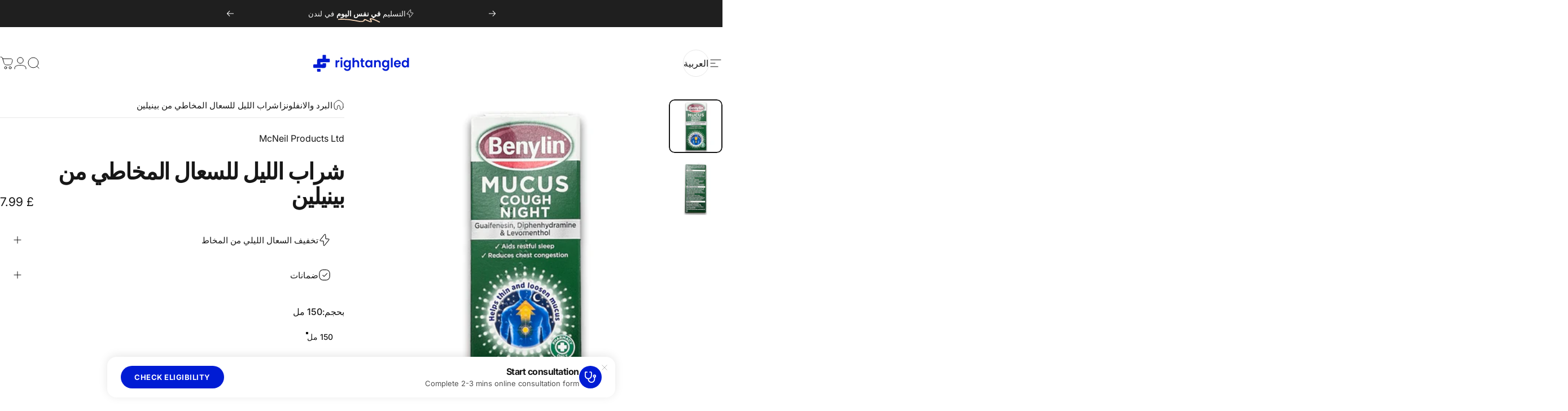

--- FILE ---
content_type: text/html; charset=utf-8
request_url: https://www.rightangled.co/ar?section_id=sections--27390130520451__header
body_size: 8093
content:
<div id="shopify-section-sections--27390130520451__header" class="shopify-section shopify-section-group-header-group header-section"><style>
  #shopify-section-sections--27390130520451__header {
    --section-padding-top: 40px;
    --section-padding-bottom: 40px;
    --color-background: 255 255 255;
    --color-foreground: 23 23 23;
    --color-transparent: 255 255 255;
    --color-localization: ;
  }
</style><menu-drawer id="MenuDrawer" class="menu-drawer drawer drawer--start z-30 fixed bottom-0 left-0 h-full w-full pointer-events-none"
  data-section-id="sections--27390130520451__header"
  hidden
>
  <overlay-element class="overlay fixed-modal invisible opacity-0 fixed bottom-0 left-0 w-full h-screen pointer-events-none" aria-controls="MenuDrawer" aria-expanded="false"></overlay-element>
  <div class="drawer__inner z-10 absolute top-0 flex flex-col w-full h-full overflow-hidden">
    <gesture-element class="drawer__header flex justify-between opacity-0 invisible relative" tabindex="0">
      <span class="drawer__title heading lg:text-3xl text-2xl leading-none tracking-tight"></span>
      <button class="button button--secondary button--close drawer__close hidden sm:flex items-center justify-center" type="button" is="hover-button" aria-controls="MenuDrawer" aria-expanded="false" aria-label="يغلق">
        <span class="btn-fill" data-fill></span>
        <span class="btn-text"><svg class="icon icon-close icon-sm" viewBox="0 0 20 20" stroke="currentColor" fill="none" xmlns="http://www.w3.org/2000/svg">
      <path stroke-linecap="round" stroke-linejoin="round" d="M5 15L15 5M5 5L15 15"></path>
    </svg></span>
      </button>
    </gesture-element>
    <div class="drawer__content opacity-0 invisible flex flex-col h-full grow shrink">
      <nav class="relative grow overflow-hidden" role="navigation">
        <ul class="drawer__scrollable drawer__menu relative w-full h-full" role="list" data-parent><li class="drawer__menu-group"><a class="drawer__menu-item block heading text-2xl leading-none tracking-tight" href="/ar/collections/weight-loss">فقدان الوزن</a></li><li class="drawer__menu-group"><a class="drawer__menu-item block heading text-2xl leading-none tracking-tight" href="/ar/collections/hair-loss-1">تساقط الشعر</a></li><li class="drawer__menu-group"><details is="menu-details">
  <summary class="drawer__menu-item block cursor-pointer relative" aria-expanded="false">
    <span class="heading text-2xl leading-none tracking-tight">صحة الرجل</span><svg class="icon icon-chevron-right icon-lg" viewBox="0 0 24 24" stroke="currentColor" fill="none" xmlns="http://www.w3.org/2000/svg">
      <path stroke-linecap="round" stroke-linejoin="round" d="M10 6L16 12L10 18"></path>
    </svg></summary>
  <div class="drawer__submenu z-1 absolute top-0 left-0 flex flex-col w-full h-full" data-parent><button type="button" class="tracking-tight heading text-base shrink-0 flex items-center gap-3 w-full" data-close>صحة الرجل</button><ul id="DrawerSubMenu-sections--27390130520451__header-3" class="drawer__scrollable flex flex-col h-full"><li class="drawer__menu-group"><a class="drawer__menu-item block heading text-2xl leading-none tracking-tight" href="/ar/collections/benign-prostatic-hyperplasia">تضخم البروستات الحميد</a></li><li class="drawer__menu-group"><a class="drawer__menu-item block heading text-2xl leading-none tracking-tight" href="/ar/collections/erectile-dysfunction">الضعف الجنسي لدى الرجال</a></li><li class="drawer__menu-group"><a class="drawer__menu-item block heading text-2xl leading-none tracking-tight" href="/ar/collections/premature-ejaculation"> القذف السريع</a></li><li class="drawer__menu-group"><a class="drawer__menu-item block heading text-2xl leading-none tracking-tight" href="/ar/collections/mens-supplements-vitamins-1">Men&#39;s Supplements &amp; Vitamins</a></li></ul></div>
</details>
</li><li class="drawer__menu-group"><details is="menu-details">
  <summary class="drawer__menu-item block cursor-pointer relative" aria-expanded="false">
    <span class="heading text-2xl leading-none tracking-tight">صحة المرأة</span><svg class="icon icon-chevron-right icon-lg" viewBox="0 0 24 24" stroke="currentColor" fill="none" xmlns="http://www.w3.org/2000/svg">
      <path stroke-linecap="round" stroke-linejoin="round" d="M10 6L16 12L10 18"></path>
    </svg></summary>
  <div class="drawer__submenu z-1 absolute top-0 left-0 flex flex-col w-full h-full" data-parent><button type="button" class="tracking-tight heading text-base shrink-0 flex items-center gap-3 w-full" data-close>صحة المرأة</button><ul id="DrawerSubMenu-sections--27390130520451__header-4" class="drawer__scrollable flex flex-col h-full"><li class="drawer__menu-group"><a class="drawer__menu-item block heading text-2xl leading-none tracking-tight" href="/ar/collections/vaginal-care">العناية المهبلية</a></li><li class="drawer__menu-group"><a class="drawer__menu-item block heading text-2xl leading-none tracking-tight" href="/ar/collections/womens-supplements-vitamins">Women&#39;s Supplements &amp; Vitamins</a></li><li class="drawer__menu-group"><a class="drawer__menu-item block heading text-2xl leading-none tracking-tight" href="/ar/collections/hormone-replacement-therapy">العلاج بالهرمونات البديلة</a></li><li class="drawer__menu-group"><a class="drawer__menu-item block heading text-2xl leading-none tracking-tight" href="/ar/collections/menopause-supplements-vitamins">Menopause Supplements</a></li></ul></div>
</details>
</li><li class="drawer__menu-group"><details is="menu-details">
  <summary class="drawer__menu-item block cursor-pointer relative" aria-expanded="false">
    <span class="heading text-2xl leading-none tracking-tight">الطفل والطفل </span><svg class="icon icon-chevron-right icon-lg" viewBox="0 0 24 24" stroke="currentColor" fill="none" xmlns="http://www.w3.org/2000/svg">
      <path stroke-linecap="round" stroke-linejoin="round" d="M10 6L16 12L10 18"></path>
    </svg></summary>
  <div class="drawer__submenu z-1 absolute top-0 left-0 flex flex-col w-full h-full" data-parent><button type="button" class="tracking-tight heading text-base shrink-0 flex items-center gap-3 w-full" data-close>الطفل والطفل </button><ul id="DrawerSubMenu-sections--27390130520451__header-5" class="drawer__scrollable flex flex-col h-full"><li class="drawer__menu-group"><a class="drawer__menu-item block heading text-2xl leading-none tracking-tight" href="/ar/collections/childrens-pain-relief">تخفيف آلام الأطفال</a></li><li class="drawer__menu-group"><a class="drawer__menu-item block heading text-2xl leading-none tracking-tight" href="/ar/collections/teething">Teething</a></li><li class="drawer__menu-group"><a class="drawer__menu-item block heading text-2xl leading-none tracking-tight" href="/ar/collections/hair-lice">قمل الشعر</a></li><li class="drawer__menu-group"><a class="drawer__menu-item block heading text-2xl leading-none tracking-tight" href="/ar/collections/childrens-colic-and-digestion">مغص الأطفال والهضم</a></li><li class="drawer__menu-group"><a class="drawer__menu-item block heading text-2xl leading-none tracking-tight" href="/ar/collections/nappies-wipes-creams">Nappies, Wipes &amp; Creams</a></li><li class="drawer__menu-group"><a class="drawer__menu-item block heading text-2xl leading-none tracking-tight" href="/ar/collections/childrens-supplements-vitamins">Children&#39;s Vitamins</a></li></ul></div>
</details>
</li><li class="drawer__menu-group"><details is="menu-details">
  <summary class="drawer__menu-item block cursor-pointer relative" aria-expanded="false">
    <span class="heading text-2xl leading-none tracking-tight">الصحة العامة</span><svg class="icon icon-chevron-right icon-lg" viewBox="0 0 24 24" stroke="currentColor" fill="none" xmlns="http://www.w3.org/2000/svg">
      <path stroke-linecap="round" stroke-linejoin="round" d="M10 6L16 12L10 18"></path>
    </svg></summary>
  <div class="drawer__submenu z-1 absolute top-0 left-0 flex flex-col w-full h-full" data-parent><button type="button" class="tracking-tight heading text-base shrink-0 flex items-center gap-3 w-full" data-close>الصحة العامة</button><ul id="DrawerSubMenu-sections--27390130520451__header-6" class="drawer__scrollable flex flex-col h-full"><li class="drawer__menu-group"><a class="drawer__menu-item block heading text-2xl leading-none tracking-tight" href="/ar/collections/pain-relief">Pain relief</a></li><li class="drawer__menu-group"><a class="drawer__menu-item block heading text-2xl leading-none tracking-tight" href="/ar/collections/migraine">Migraine</a></li><li class="drawer__menu-group"><a class="drawer__menu-item block heading text-2xl leading-none tracking-tight" href="/ar/collections/sleep-aid">عدة النوم</a></li><li class="drawer__menu-group"><a class="drawer__menu-item block heading text-2xl leading-none tracking-tight" href="/ar/collections/ear-care">العناية بالأذن</a></li><li class="drawer__menu-group"><a class="drawer__menu-item block heading text-2xl leading-none tracking-tight" href="/ar/collections/eye-care">العناية بالعيون</a></li><li class="drawer__menu-group"><a class="drawer__menu-item block heading text-2xl leading-none tracking-tight" href="/ar/collections/oral-care">العناية بالفم</a></li></ul></div>
</details>
</li><li class="drawer__menu-group"><details is="menu-details">
  <summary class="drawer__menu-item block cursor-pointer relative" aria-expanded="false">
    <span class="heading text-2xl leading-none tracking-tight">الصحة الجنسية</span><svg class="icon icon-chevron-right icon-lg" viewBox="0 0 24 24" stroke="currentColor" fill="none" xmlns="http://www.w3.org/2000/svg">
      <path stroke-linecap="round" stroke-linejoin="round" d="M10 6L16 12L10 18"></path>
    </svg></summary>
  <div class="drawer__submenu z-1 absolute top-0 left-0 flex flex-col w-full h-full" data-parent><button type="button" class="tracking-tight heading text-base shrink-0 flex items-center gap-3 w-full" data-close>الصحة الجنسية</button><ul id="DrawerSubMenu-sections--27390130520451__header-7" class="drawer__scrollable flex flex-col h-full"><li class="drawer__menu-group"><a class="drawer__menu-item block heading text-2xl leading-none tracking-tight" href="/ar/collections/chlamydia">الكلاميديا</a></li><li class="drawer__menu-group"><a class="drawer__menu-item block heading text-2xl leading-none tracking-tight" href="/ar/collections/herpes">الهربس</a></li><li class="drawer__menu-group"><a class="drawer__menu-item block heading text-2xl leading-none tracking-tight" href="/ar/collections/coldsore">Coldsore</a></li><li class="drawer__menu-group"><a class="drawer__menu-item block heading text-2xl leading-none tracking-tight" href="/ar/collections/contraception">Contraception</a></li><li class="drawer__menu-group"><a class="drawer__menu-item block heading text-2xl leading-none tracking-tight" href="/ar/collections/emergency-contraception">Emergency Contraception</a></li></ul></div>
</details>
</li><li class="drawer__menu-group"><details is="menu-details">
  <summary class="drawer__menu-item block cursor-pointer relative" aria-expanded="false">
    <span class="heading text-2xl leading-none tracking-tight">تنفسي</span><svg class="icon icon-chevron-right icon-lg" viewBox="0 0 24 24" stroke="currentColor" fill="none" xmlns="http://www.w3.org/2000/svg">
      <path stroke-linecap="round" stroke-linejoin="round" d="M10 6L16 12L10 18"></path>
    </svg></summary>
  <div class="drawer__submenu z-1 absolute top-0 left-0 flex flex-col w-full h-full" data-parent><button type="button" class="tracking-tight heading text-base shrink-0 flex items-center gap-3 w-full" data-close>تنفسي</button><ul id="DrawerSubMenu-sections--27390130520451__header-8" class="drawer__scrollable flex flex-col h-full"><li class="drawer__menu-group"><a class="drawer__menu-item block heading text-2xl leading-none tracking-tight" href="/ar/collections/cold-and-flu">Cough, Cold and Flu</a></li><li class="drawer__menu-group"><a class="drawer__menu-item block heading text-2xl leading-none tracking-tight" href="/ar/collections/hay-fever-allergy-relief">Hay fever &amp; Allergy Relief</a></li><li class="drawer__menu-group"><a class="drawer__menu-item block heading text-2xl leading-none tracking-tight" href="/ar/collections/asthma">الربو</a></li><li class="drawer__menu-group"><a class="drawer__menu-item block heading text-2xl leading-none tracking-tight" href="/ar/collections/smoking-cessation">Smoking Cessation</a></li><li class="drawer__menu-group"><a class="drawer__menu-item block heading text-2xl leading-none tracking-tight" href="/ar/collections/childrens-cold-and-flu-relief">Children&#39;s Cold &amp; Flu Relief</a></li><li class="drawer__menu-group"><a class="drawer__menu-item block heading text-2xl leading-none tracking-tight" href="/ar/collections/childrens-hay-fever-and-allergy-relief">Children&#39;s Hay fever &amp; Allergy Relief</a></li></ul></div>
</details>
</li><li class="drawer__menu-group"><details is="menu-details">
  <summary class="drawer__menu-item block cursor-pointer relative" aria-expanded="false">
    <span class="heading text-2xl leading-none tracking-tight">العناية بالبشرة</span><svg class="icon icon-chevron-right icon-lg" viewBox="0 0 24 24" stroke="currentColor" fill="none" xmlns="http://www.w3.org/2000/svg">
      <path stroke-linecap="round" stroke-linejoin="round" d="M10 6L16 12L10 18"></path>
    </svg></summary>
  <div class="drawer__submenu z-1 absolute top-0 left-0 flex flex-col w-full h-full" data-parent><button type="button" class="tracking-tight heading text-base shrink-0 flex items-center gap-3 w-full" data-close>العناية بالبشرة</button><ul id="DrawerSubMenu-sections--27390130520451__header-9" class="drawer__scrollable flex flex-col h-full"><li class="drawer__menu-group"><a class="drawer__menu-item block heading text-2xl leading-none tracking-tight" href="/ar/collections/acne">حَبُّ الشّبَاب</a></li><li class="drawer__menu-group"><a class="drawer__menu-item block heading text-2xl leading-none tracking-tight" href="/ar/collections/eczema-and-psoriasis">الأكزيما والصدفية</a></li><li class="drawer__menu-group"><a class="drawer__menu-item block heading text-2xl leading-none tracking-tight" href="/ar/collections/dry-and-irritated-skin">تهيج الجلد</a></li><li class="drawer__menu-group"><a class="drawer__menu-item block heading text-2xl leading-none tracking-tight" href="/ar/collections/scars-and-wounds">الرعب والجروح</a></li><li class="drawer__menu-group"><a class="drawer__menu-item block heading text-2xl leading-none tracking-tight" href="/ar/collections/fungal-infections">Fungal Infections</a></li><li class="drawer__menu-group"><a class="drawer__menu-item block heading text-2xl leading-none tracking-tight" href="/ar/collections/coldsore">Coldsore</a></li></ul></div>
</details>
</li><li class="drawer__menu-group"><details is="menu-details">
  <summary class="drawer__menu-item block cursor-pointer relative" aria-expanded="false">
    <span class="heading text-2xl leading-none tracking-tight">المعدة والهضم </span><svg class="icon icon-chevron-right icon-lg" viewBox="0 0 24 24" stroke="currentColor" fill="none" xmlns="http://www.w3.org/2000/svg">
      <path stroke-linecap="round" stroke-linejoin="round" d="M10 6L16 12L10 18"></path>
    </svg></summary>
  <div class="drawer__submenu z-1 absolute top-0 left-0 flex flex-col w-full h-full" data-parent><button type="button" class="tracking-tight heading text-base shrink-0 flex items-center gap-3 w-full" data-close>المعدة والهضم </button><ul id="DrawerSubMenu-sections--27390130520451__header-10" class="drawer__scrollable flex flex-col h-full"><li class="drawer__menu-group"><a class="drawer__menu-item block heading text-2xl leading-none tracking-tight" href="/ar/collections/ibs-bloating-and-abdominal-pain">IBS, Bloating and Abdominal Pain</a></li><li class="drawer__menu-group"><a class="drawer__menu-item block heading text-2xl leading-none tracking-tight" href="/ar/collections/constipation-and-piles-relief">Constipation and Piles Relief</a></li><li class="drawer__menu-group"><a class="drawer__menu-item block heading text-2xl leading-none tracking-tight" href="/ar/collections/thread-worm">دودة الخيط</a></li><li class="drawer__menu-group"><a class="drawer__menu-item block heading text-2xl leading-none tracking-tight" href="/ar/collections/diarrhoea">Diarrhoea</a></li></ul></div>
</details>
</li><li class="drawer__menu-group"><a class="drawer__menu-item block heading text-2xl leading-none tracking-tight" href="https://rightangled.com/collections/heartburn-and-dyspepsia">Heartburn &amp; Dyspepsia</a></li><li class="drawer__menu-group"><details is="menu-details">
  <summary class="drawer__menu-item block cursor-pointer relative" aria-expanded="false">
    <span class="heading text-2xl leading-none tracking-tight">يسافر</span><svg class="icon icon-chevron-right icon-lg" viewBox="0 0 24 24" stroke="currentColor" fill="none" xmlns="http://www.w3.org/2000/svg">
      <path stroke-linecap="round" stroke-linejoin="round" d="M10 6L16 12L10 18"></path>
    </svg></summary>
  <div class="drawer__submenu z-1 absolute top-0 left-0 flex flex-col w-full h-full" data-parent><button type="button" class="tracking-tight heading text-base shrink-0 flex items-center gap-3 w-full" data-close>يسافر</button><ul id="DrawerSubMenu-sections--27390130520451__header-12" class="drawer__scrollable flex flex-col h-full"><li class="drawer__menu-group"><a class="drawer__menu-item block heading text-2xl leading-none tracking-tight" href="/ar/collections/insect-bite-repellent">Insect Bite &amp; Repellent</a></li><li class="drawer__menu-group"><a class="drawer__menu-item block heading text-2xl leading-none tracking-tight" href="/ar/collections/malaria-chemoprophylaxis">الوقاية الكيميائية من الملاريا</a></li></ul></div>
</details>
</li><li class="drawer__menu-group"><details is="menu-details">
  <summary class="drawer__menu-item block cursor-pointer relative" aria-expanded="false">
    <span class="heading text-2xl leading-none tracking-tight">فيتامينات</span><svg class="icon icon-chevron-right icon-lg" viewBox="0 0 24 24" stroke="currentColor" fill="none" xmlns="http://www.w3.org/2000/svg">
      <path stroke-linecap="round" stroke-linejoin="round" d="M10 6L16 12L10 18"></path>
    </svg></summary>
  <div class="drawer__submenu z-1 absolute top-0 left-0 flex flex-col w-full h-full" data-parent><button type="button" class="tracking-tight heading text-base shrink-0 flex items-center gap-3 w-full" data-close>فيتامينات</button><ul id="DrawerSubMenu-sections--27390130520451__header-13" class="drawer__scrollable flex flex-col h-full"><li class="drawer__menu-group"><a class="drawer__menu-item block heading text-2xl leading-none tracking-tight" href="/ar/collections/general-health-vitamins-supplements">جسم</a></li><li class="drawer__menu-group"><a class="drawer__menu-item block heading text-2xl leading-none tracking-tight" href="/ar/collections/womens-supplements-vitamins">الفيتامينات النسائية</a></li><li class="drawer__menu-group"><a class="drawer__menu-item block heading text-2xl leading-none tracking-tight" href="/ar/collections/mens-supplements-vitamins-1">Men&#39;s Vitamins &amp; Supplements</a></li><li class="drawer__menu-group"><a class="drawer__menu-item block heading text-2xl leading-none tracking-tight" href="/ar/collections/childrens-supplements-vitamins">فيتامينات ومكملات غذائية للأطفال </a></li><li class="drawer__menu-group"><a class="drawer__menu-item block heading text-2xl leading-none tracking-tight" href="/ar/collections/reproductive-vitamins-supplements">Reproductive Vitamins &amp; Supplements</a></li><li class="drawer__menu-group"><a class="drawer__menu-item block heading text-2xl leading-none tracking-tight" href="/ar/collections/menopause-supplements-vitamins">Menopause Supplements &amp; Vitamins</a></li></ul></div>
</details>
</li><li class="drawer__menu-group"><details is="menu-details">
  <summary class="drawer__menu-item block cursor-pointer relative" aria-expanded="false">
    <span class="heading text-2xl leading-none tracking-tight">بوابة الفحوصات</span><svg class="icon icon-chevron-right icon-lg" viewBox="0 0 24 24" stroke="currentColor" fill="none" xmlns="http://www.w3.org/2000/svg">
      <path stroke-linecap="round" stroke-linejoin="round" d="M10 6L16 12L10 18"></path>
    </svg></summary>
  <div class="drawer__submenu z-1 absolute top-0 left-0 flex flex-col w-full h-full" data-parent><button type="button" class="tracking-tight heading text-base shrink-0 flex items-center gap-3 w-full" data-close>بوابة الفحوصات</button><ul id="DrawerSubMenu-sections--27390130520451__header-14" class="drawer__scrollable flex flex-col h-full"><li class="drawer__menu-group"><a class="drawer__menu-item block heading text-2xl leading-none tracking-tight" href="https://auth.rightangled.co/Home/Login">تسجيل الدخول</a></li><li class="drawer__menu-group"><a class="drawer__menu-item block heading text-2xl leading-none tracking-tight" href="https://auth.rightangled.co/PatientRegistration/RegisterKit">  التسجيل</a></li><li class="drawer__menu-group"><details is="menu-details">
                  <summary class="drawer__menu-item block heading text-2xl leading-none tracking-tight cursor-pointer relative" aria-expanded="false">الحمض النووي<svg class="icon icon-chevron-right icon-lg" viewBox="0 0 24 24" stroke="currentColor" fill="none" xmlns="http://www.w3.org/2000/svg">
      <path stroke-linecap="round" stroke-linejoin="round" d="M10 6L16 12L10 18"></path>
    </svg></summary>
                  <div class="drawer__submenu z-1 absolute top-0 left-0 flex flex-col w-full h-full"><button type="button" class="tracking-tight heading text-base flex items-center gap-3 w-full" data-close>الحمض النووي</button><ul class="drawer__scrollable flex flex-col h-full"><li class="drawer__menu-group">
                          <a class="drawer__menu-item block heading text-2xl leading-none tracking-tight" href="/ar/products/wellness-pro-dna-test-1"> الصحه الشامله</a>
                        </li><li class="drawer__menu-group">
                          <a class="drawer__menu-item block heading text-2xl leading-none tracking-tight" href="/ar/products/heart-dna-test">قلب</a>
                        </li><li class="drawer__menu-group">
                          <a class="drawer__menu-item block heading text-2xl leading-none tracking-tight" href="/ar/products/fitness-dna-test">لياقة بدنية</a>
                        </li><li class="drawer__menu-group">
                          <a class="drawer__menu-item block heading text-2xl leading-none tracking-tight" href="/ar/products/diet-nutrition-dna-test">اختبار الحمض النووي للتغذية</a>
                        </li><li class="drawer__menu-group">
                          <a class="drawer__menu-item block heading text-2xl leading-none tracking-tight" href="/ar/collections/dna-tests">قارن اختبارات الحمض النووي</a>
                        </li></ul>
                  </div>
                </details></li><li class="drawer__menu-group"><a class="drawer__menu-item block heading text-2xl leading-none tracking-tight" href="/ar/collections/blood-tests">دم</a></li></ul></div>
</details>
</li><li class="drawer__menu-group"><details is="menu-details">
  <summary class="drawer__menu-item block cursor-pointer relative" aria-expanded="false">
    <span class="heading text-2xl leading-none tracking-tight">يتعلم</span><svg class="icon icon-chevron-right icon-lg" viewBox="0 0 24 24" stroke="currentColor" fill="none" xmlns="http://www.w3.org/2000/svg">
      <path stroke-linecap="round" stroke-linejoin="round" d="M10 6L16 12L10 18"></path>
    </svg></summary>
  <div class="drawer__submenu z-1 absolute top-0 left-0 flex flex-col w-full h-full" data-parent><button type="button" class="tracking-tight heading text-base shrink-0 flex items-center gap-3 w-full" data-close>يتعلم</button><ul id="DrawerSubMenu-sections--27390130520451__header-15" class="drawer__scrollable flex flex-col h-full"><li class="drawer__menu-group"><a class="drawer__menu-item block heading text-2xl leading-none tracking-tight" href="/ar/pages/blogs-main">مقالات</a></li><li class="drawer__menu-group"><a class="drawer__menu-item block heading text-2xl leading-none tracking-tight" href="/ar/pages/about-us">معلومات عنا</a></li><li class="drawer__menu-group"><a class="drawer__menu-item block heading text-2xl leading-none tracking-tight" href="/ar/pages/contact-us">اتصل بنا</a></li><li class="drawer__menu-group"><a class="drawer__menu-item block heading text-2xl leading-none tracking-tight" href="/ar/blogs/vlog-ourheroes-rightangled">الشهادات - التوصيات</a></li><li class="drawer__menu-group"><a class="drawer__menu-item block heading text-2xl leading-none tracking-tight" href="/ar/pages/media-centre">المركز الاعلامي</a></li><li class="drawer__menu-group"><a class="drawer__menu-item block heading text-2xl leading-none tracking-tight" href="/ar/pages/partner-with-rightangled">Partner with Rightangled</a></li></ul></div>
</details>
</li></ul>
      </nav>
      <div class="drawer__footer grid w-full"><div class="drawer__footer-bottom flex items-center justify-between gap-6"><a href="https://my.rightangled.com?locale=ar&region_country=GB" class="button button--primary icon-with-text" is="hover-link" rel="nofollow">
              <span class="btn-fill" data-fill></span>
              <span class="btn-text"><svg class="icon icon-account-2 icon-xs" viewBox="0 0 16 17" stroke="currentColor" fill="none" xmlns="http://www.w3.org/2000/svg">
      <rect width="6.5" height="6.5" x="4.75" y="1.917" rx="3.25"></rect>
      <path stroke-linecap="round" d="M8 10.834c1 0 2.667.222 3 .333.333.11 2.467.533 3 1.333.667 1 .667 1.334.667 2.667M8 10.834c-1 0-2.667.222-3 .333-.333.11-2.467.533-3 1.333-.667 1-.667 1.334-.667 2.667"></path>
    </svg>تسجيل الدخول</span>
            </a><ul class="flex flex-wrap items-center gap-6" role="list"><li><a href="https://m.facebook.com/rightangledltd" class="social_platform block relative" is="magnet-link" title="Rightangled on Facebook"><svg class="icon icon-facebook icon-sm" viewBox="0 0 24 24" stroke="none" fill="currentColor" xmlns="http://www.w3.org/2000/svg">
      <path d="M9.03153 23L9 13H5V9H9V6.5C9 2.7886 11.2983 1 14.6091 1C16.1951 1 17.5581 1.11807 17.9553 1.17085V5.04948L15.6591 5.05052C13.8584 5.05052 13.5098 5.90614 13.5098 7.16171V9H18.75L16.75 13H13.5098V23H9.03153Z"/>
    </svg><span class="sr-only">Facebook</span>
        </a>
      </li><li><a href="https://www.instagram.com/rightangledx" class="social_platform block relative" is="magnet-link" title="Rightangled on Instagram"><svg class="icon icon-instagram icon-sm" viewBox="0 0 24 24" stroke="none" fill="currentColor" xmlns="http://www.w3.org/2000/svg">
      <path d="M12 2.98C14.94 2.98 15.28 2.99 16.44 3.04C17.14 3.04 17.83 3.18 18.48 3.42C18.96 3.6 19.39 3.88 19.75 4.24C20.12 4.59 20.4 5.03 20.57 5.51C20.81 6.16 20.94 6.85 20.95 7.55C21 8.71 21.01 9.06 21.01 12C21.01 14.94 21 15.28 20.95 16.44C20.95 17.14 20.81 17.83 20.57 18.48C20.39 18.95 20.11 19.39 19.75 19.75C19.39 20.11 18.96 20.39 18.48 20.57C17.83 20.81 17.14 20.94 16.44 20.95C15.28 21 14.93 21.01 12 21.01C9.07 21.01 8.72 21 7.55 20.95C6.85 20.95 6.16 20.81 5.51 20.57C5.03 20.39 4.6 20.11 4.24 19.75C3.87 19.4 3.59 18.96 3.42 18.48C3.18 17.83 3.05 17.14 3.04 16.44C2.99 15.28 2.98 14.93 2.98 12C2.98 9.07 2.99 8.72 3.04 7.55C3.04 6.85 3.18 6.16 3.42 5.51C3.6 5.03 3.88 4.6 4.24 4.24C4.59 3.87 5.03 3.59 5.51 3.42C6.16 3.18 6.85 3.05 7.55 3.04C8.71 2.99 9.06 2.98 12 2.98ZM12 1C9.01 1 8.64 1.01 7.47 1.07C6.56 1.09 5.65 1.26 4.8 1.58C4.07 1.86 3.4 2.3 2.85 2.85C2.3 3.41 1.86 4.07 1.58 4.8C1.26 5.65 1.09 6.56 1.07 7.47C1.02 8.64 1 9.01 1 12C1 14.99 1.01 15.36 1.07 16.53C1.09 17.44 1.26 18.35 1.58 19.2C1.86 19.93 2.3 20.6 2.85 21.15C3.41 21.7 4.07 22.14 4.8 22.42C5.65 22.74 6.56 22.91 7.47 22.93C8.64 22.98 9.01 23 12 23C14.99 23 15.36 22.99 16.53 22.93C17.44 22.91 18.35 22.74 19.2 22.42C19.93 22.14 20.6 21.7 21.15 21.15C21.7 20.59 22.14 19.93 22.42 19.2C22.74 18.35 22.91 17.44 22.93 16.53C22.98 15.36 23 14.99 23 12C23 9.01 22.99 8.64 22.93 7.47C22.91 6.56 22.74 5.65 22.42 4.8C22.14 4.07 21.7 3.4 21.15 2.85C20.59 2.3 19.93 1.86 19.2 1.58C18.35 1.26 17.44 1.09 16.53 1.07C15.36 1.02 14.99 1 12 1ZM12 6.35C10.88 6.35 9.79 6.68 8.86 7.3C7.93 7.92 7.21 8.8 6.78 9.84C6.35 10.87 6.24 12.01 6.46 13.1C6.68 14.2 7.22 15.2 8.01 15.99C8.8 16.78 9.81 17.32 10.9 17.54C12 17.76 13.13 17.65 14.16 17.22C15.19 16.79 16.07 16.07 16.7 15.14C17.32 14.21 17.65 13.12 17.65 12C17.65 10.5 17.05 9.06 16 8.01C14.94 6.95 13.5 6.36 12.01 6.36L12 6.35ZM12 15.67C11.27 15.67 10.57 15.45 9.96 15.05C9.36 14.65 8.89 14.07 8.61 13.4C8.33 12.73 8.26 11.99 8.4 11.28C8.54 10.57 8.89 9.92 9.4 9.4C9.91 8.88 10.57 8.54 11.28 8.4C11.99 8.26 12.73 8.33 13.4 8.61C14.07 8.89 14.64 9.36 15.05 9.96C15.45 10.56 15.67 11.27 15.67 12C15.67 12.97 15.28 13.91 14.6 14.59C13.91 15.28 12.98 15.66 12.01 15.66L12 15.67ZM17.87 7.45C18.6 7.45 19.19 6.86 19.19 6.13C19.19 5.4 18.6 4.81 17.87 4.81C17.14 4.81 16.55 5.4 16.55 6.13C16.55 6.86 17.14 7.45 17.87 7.45Z"/>
    </svg><span class="sr-only">Instagram</span>
        </a>
      </li><li><a href="https://www.youtube.com/@rightangledltd" class="social_platform block relative" is="magnet-link" title="Rightangled on YouTube"><svg class="icon icon-youtube icon-sm" viewBox="0 0 24 24" stroke="none" fill="currentColor" xmlns="http://www.w3.org/2000/svg">
      <path d="M23.8 7.6C23.8 7.6 23.6 5.9 22.8 5.2C21.9 4.2 20.9 4.2 20.4 4.2C17 4 12 4 12 4C12 4 7 4 3.6 4.2C3.1 4.3 2.1 4.3 1.2 5.2C0.5 5.9 0.2 7.6 0.2 7.6C0.2 7.6 0 9.5 0 11.5V13.3C0 15.2 0.2 17.2 0.2 17.2C0.2 17.2 0.4 18.9 1.2 19.6C2.1 20.6 3.3 20.5 3.8 20.6C5.7 20.8 12 20.8 12 20.8C12 20.8 17 20.8 20.4 20.5C20.9 20.4 21.9 20.4 22.8 19.5C23.5 18.8 23.8 17.1 23.8 17.1C23.8 17.1 24 15.2 24 13.2V11.4C24 9.5 23.8 7.6 23.8 7.6ZM9.5 15.5V8.8L16 12.2L9.5 15.5Z"/>
    </svg><span class="sr-only">YouTube</span>
        </a>
      </li><li><a href="https://www.tiktok.com/@rightangledx" class="social_platform block relative" is="magnet-link" title="Rightangled on TikTok"><svg class="icon icon-tiktok icon-sm" viewBox="0 0 24 24" stroke="none" fill="currentColor" xmlns="http://www.w3.org/2000/svg">
      <path d="M10.6315 8.937V13.059C10.1123 12.9221 9.56911 12.9034 9.0418 13.0044C8.5145 13.1054 8.01657 13.3234 7.58473 13.6424C7.15288 13.9613 6.79813 14.3732 6.54661 14.8475C6.2951 15.3218 6.15324 15.8466 6.13148 16.383C6.10175 16.8449 6.17125 17.3078 6.33531 17.7405C6.49938 18.1733 6.7542 18.5659 7.08266 18.892C7.41111 19.2181 7.80557 19.4701 8.23952 19.631C8.67346 19.7919 9.13684 19.8581 9.59848 19.825C10.0648 19.8608 10.5333 19.7949 10.9717 19.6319C11.41 19.4689 11.8078 19.2126 12.1374 18.8809C12.4671 18.5491 12.7208 18.1498 12.881 17.7104C13.0413 17.271 13.1042 16.8021 13.0655 16.336V0H17.1425C17.8355 4.315 19.9935 5.316 22.8825 5.778V9.913C20.8804 9.74881 18.9491 9.09645 17.2575 8.013V16.18C17.2575 19.88 15.0675 24 9.63048 24C8.61045 23.9955 7.60156 23.7875 6.66297 23.3881C5.72437 22.9886 4.87496 22.4059 4.16451 21.6739C3.45407 20.942 2.89689 20.0755 2.52563 19.1254C2.15438 18.1754 1.97652 17.1607 2.00248 16.141C2.03479 15.0794 2.29174 14.0366 2.75639 13.0815C3.22105 12.1265 3.88285 11.2807 4.69819 10.6C5.51352 9.9193 6.46387 9.41915 7.48658 9.1325C8.50929 8.84586 9.58114 8.77923 10.6315 8.937Z"/>
    </svg><span class="sr-only">TikTok</span>
        </a>
      </li><li><a href="https://uk.linkedin.com/company/rightangled-limited" class="social_platform block relative" is="magnet-link" title="Rightangled on LinkedIn"><svg class="icon icon-linkedin icon-sm" viewBox="0 0 24 24" stroke="none" fill="currentColor" xmlns="http://www.w3.org/2000/svg">
      <path d="M23 0H1C0.4 0 0 0.4 0 1V23C0 23.6 0.4 24 1 24H23C23.6 24 24 23.6 24 23V1C24 0.4 23.6 0 23 0ZM7.1 20.5H3.6V9H7.2V20.5H7.1ZM5.3 7.4C4.2 7.4 3.2 6.5 3.2 5.3C3.2 4.2 4.1 3.2 5.3 3.2C6.4 3.2 7.4 4.1 7.4 5.3C7.4 6.5 6.5 7.4 5.3 7.4ZM20.5 20.5H16.9V14.9C16.9 13.6 16.9 11.9 15.1 11.9C13.2 11.9 13 13.3 13 14.8V20.5H9.4V9H12.8V10.6C13.3 9.7 14.4 8.8 16.2 8.8C19.8 8.8 20.5 11.2 20.5 14.3V20.5Z"/>
    </svg><span class="sr-only">LinkedIn</span>
        </a>
      </li></ul></div>
      </div>
    </div>
  </div>
</menu-drawer>
<header data-section-id="sections--27390130520451__header" class="header header--center-drawer mobile:header--center page-width page-width--full section section--rounded section--padding grid items-center z-20 relative w-full" is="sticky-header" data-sticky-type="always"><div class="header__icons header__icons--start flex justify-start z-2">
  <div class="header__buttons flex items-center gap-1d5"><div class="header__menu hidden lg:flex">
        <ul class="flex flex-nowrap list-menu with-block"><li class="localization">
              <details is="details-dropdown" trigger="hover" level="top">
                <summary data-link="">
                  <magnet-element class="menu__item text-sm-lg flex items-center font-medium z-2 relative cursor-pointer" data-magnet="0"><span class="btn-text" data-text>العربية</span>
                    <span class="btn-text btn-duplicate">العربية</span>
                  </magnet-element>
                </summary>
                <div class="dropdown opacity-0 invisible absolute top-0 max-w-full pointer-events-none"><form method="post" action="/ar/localization" id="header_localization_language_form_start" accept-charset="UTF-8" class="dropdown__container relative" enctype="multipart/form-data" is="localization-listbox"><input type="hidden" name="form_type" value="localization" /><input type="hidden" name="utf8" value="✓" /><input type="hidden" name="_method" value="put" /><input type="hidden" name="return_to" value="/ar?section_id=sections--27390130520451__header" /><span class="dropdown__corner corner left top flex absolute pointer-events-none">
  <svg class="w-full h-auto" viewBox="0 0 101 101" stroke="none" fill="currentColor" xmlns="http://www.w3.org/2000/svg">
    <path fill-rule="evenodd" clip-rule="evenodd" d="M101 0H0V101H1C1 45.7715 45.7715 1 101 1V0Z"></path>
    <path d="M1 101C1 45.7715 45.7715 1 101 1" fill="none"></path>
  </svg>
</span>
<span class="dropdown__corner corner right top flex absolute pointer-events-none">
  <svg class="w-full h-auto" viewBox="0 0 101 101" stroke="none" fill="currentColor" xmlns="http://www.w3.org/2000/svg">
    <path fill-rule="evenodd" clip-rule="evenodd" d="M101 0H0V101H1C1 45.7715 45.7715 1 101 1V0Z"></path>
    <path d="M1 101C1 45.7715 45.7715 1 101 1" fill="none"></path>
  </svg>
</span><ul class="dropdown__nav flex flex-col gap-1d5 xl:gap-2" role="list"><li class="opacity-0">
                            <p>
                              <a class="reversed-link"
                                href="#"
                                hreflang="en"
                                lang="en"
                                
                                data-value="en"
                                title="English"
                                data-no-instant
                              >English</a>
                            </p>
                          </li><li class="opacity-0">
                            <p>
                              <a class="reversed-link active pointer-events-none"
                                href="#"
                                hreflang="ar"
                                lang="ar"
                                
                                  aria-current="true"
                                
                                data-value="ar"
                                title="العربية"
                                data-no-instant
                              >العربية</a>
                            </p>
                          </li><li class="opacity-0">
                            <p>
                              <a class="reversed-link"
                                href="#"
                                hreflang="fr"
                                lang="fr"
                                
                                data-value="fr"
                                title="Français"
                                data-no-instant
                              >Français</a>
                            </p>
                          </li></ul>
                      <input type="hidden" name="locale_code" value="ar" /></form></div>
              </details>
            </li>
          

        </ul>
      </div><a href="/ar/search" class="search-drawer-button flex items-center justify-center" is="magnet-link" aria-controls="SearchDrawer" aria-expanded="false" >
        <span class="sr-only">يبحث</span><svg class="icon icon-search icon-lg" viewBox="0 0 24 24" stroke="currentColor" fill="none" xmlns="http://www.w3.org/2000/svg">
      <path stroke-linecap="round" d="m21 21-3.636-3.636m0 0A9 9 0 1 0 4.636 4.636a9 9 0 0 0 12.728 12.728Z"></path>
    </svg></a><button class="menu-drawer-button flex items-center gap-2d5 justify-center" type="button" is="magnet-button" aria-controls="MenuDrawer" aria-expanded="false">
        <span class="sr-only">التنقل في الموقع</span><svg class="icon icon-hamburger icon-lg" viewBox="0 0 24 24" stroke="currentColor" fill="none" xmlns="http://www.w3.org/2000/svg">
      <path stroke-linecap="round" d="M3 6H21M3 12H11M3 18H16"></path>
    </svg></button></div>
</div>
<h1 class="header__logo flex justify-center z-2" itemscope itemtype="http://schema.org/Organization"><a
      href="/ar"
      itemprop="url"
      class="header__logo-link has-white-logo flex items-center relative"
    >
      <span class="sr-only">Rightangled</span><img src="//www.rightangled.co/cdn/shop/files/Logo.svg?v=1712831886&amp;width=276" alt="" srcset="//www.rightangled.co/cdn/shop/files/Logo.svg?v=1712831886&amp;width=170 170w, //www.rightangled.co/cdn/shop/files/Logo.svg?v=1712831886&amp;width=276 276w" width="276" height="48" loading="eager" sizes="170px" style="max-height: 29.565217391304348px;max-width: 170px;" itemprop="logo" is="lazy-image" class="logo hidden md:block"><img src="//www.rightangled.co/cdn/shop/files/Logo.svg?v=1712831886&amp;width=276" alt="" srcset="//www.rightangled.co/cdn/shop/files/Logo.svg?v=1712831886&amp;width=130 130w, //www.rightangled.co/cdn/shop/files/Logo.svg?v=1712831886&amp;width=260 260w" width="276" height="48" loading="eager" sizes="130px" style="max-height: 22.608695652173914px;max-width: 130px;" itemprop="logo" is="lazy-image" class="logo md:hidden"><img src="//www.rightangled.co/cdn/shop/files/Logo_white.png?v=1661766342&amp;width=1254" alt="" srcset="//www.rightangled.co/cdn/shop/files/Logo_white.png?v=1661766342&amp;width=170 170w, //www.rightangled.co/cdn/shop/files/Logo_white.png?v=1661766342&amp;width=340 340w" width="1254" height="328" loading="eager" sizes="170px" style="max-height: 44.46570972886762px;max-width: 170px;" itemprop="logo" is="lazy-image" class="white-logo hidden md:block absolute"><img src="//www.rightangled.co/cdn/shop/files/Logo_white.png?v=1661766342&amp;width=1254" alt="" srcset="//www.rightangled.co/cdn/shop/files/Logo_white.png?v=1661766342&amp;width=130 130w, //www.rightangled.co/cdn/shop/files/Logo_white.png?v=1661766342&amp;width=260 260w" width="1254" height="328" loading="eager" sizes="130px" style="max-height: 34.00318979266348px;max-width: 130px;" itemprop="logo" is="lazy-image" class="white-logo md:hidden absolute"></a></h1><div class="header__navigation hidden lg:flex lg:gap-5 lg:justify-start">
    <nav class="header__menu hidden lg:flex" role="navigation" aria-label="Primary"><ul class="flex flex-wrap list-menu with-block"><li>
        <a href="/ar/collections/weight-loss" class="menu__item text-sm-lg flex items-center font-medium z-2 relative cursor-pointer" is="magnet-link" data-magnet="0">
          <span class="btn-text" data-text>فقدان الوزن</span><span class="btn-text btn-duplicate">فقدان الوزن</span></a>
      </li><li>
        <a href="/ar/collections/hair-loss-1" class="menu__item text-sm-lg flex items-center font-medium z-2 relative cursor-pointer" is="magnet-link" data-magnet="0">
          <span class="btn-text" data-text>تساقط الشعر</span><span class="btn-text btn-duplicate">تساقط الشعر</span></a>
      </li><li>
        <details is="details-dropdown" trigger="hover" level="top">
          <summary data-link="/ar/collections" class="z-2 relative rounded-full">
            <magnet-element class="menu__item text-sm-lg flex items-center font-medium z-2 relative cursor-pointer" data-magnet="0">
              <span class="btn-text" data-text>صحة الرجل</span><span class="btn-text btn-duplicate">صحة الرجل</span></magnet-element>
          </summary>
          <div id="DropdownMenu-sections--27390130520451__header-3-start" class="dropdown opacity-0 invisible absolute top-0 max-w-full pointer-events-none">
            <div class="dropdown__container relative"><span class="dropdown__corner corner left top flex absolute pointer-events-none">
  <svg class="w-full h-auto" viewBox="0 0 101 101" stroke="none" fill="currentColor" xmlns="http://www.w3.org/2000/svg">
    <path fill-rule="evenodd" clip-rule="evenodd" d="M101 0H0V101H1C1 45.7715 45.7715 1 101 1V0Z"></path>
    <path d="M1 101C1 45.7715 45.7715 1 101 1" fill="none"></path>
  </svg>
</span>
<span class="dropdown__corner corner right top flex absolute pointer-events-none">
  <svg class="w-full h-auto" viewBox="0 0 101 101" stroke="none" fill="currentColor" xmlns="http://www.w3.org/2000/svg">
    <path fill-rule="evenodd" clip-rule="evenodd" d="M101 0H0V101H1C1 45.7715 45.7715 1 101 1V0Z"></path>
    <path d="M1 101C1 45.7715 45.7715 1 101 1" fill="none"></path>
  </svg>
</span><ul class="dropdown__nav flex flex-col gap-1d5 xl:gap-2" role="list"><li class="opacity-0">
                      <p>
                        <a href="/ar/collections/benign-prostatic-hyperplasia" class="reversed-link text-sm-base">تضخم البروستات الحميد</a>
                      </p>
                    </li><li class="opacity-0">
                      <p>
                        <a href="/ar/collections/erectile-dysfunction" class="reversed-link text-sm-base">الضعف الجنسي لدى الرجال</a>
                      </p>
                    </li><li class="opacity-0">
                      <p>
                        <a href="/ar/collections/premature-ejaculation" class="reversed-link text-sm-base"> القذف السريع</a>
                      </p>
                    </li><li class="opacity-0">
                      <p>
                        <a href="/ar/collections/mens-supplements-vitamins-1" class="reversed-link text-sm-base">Men's Supplements & Vitamins</a>
                      </p>
                    </li></ul>
            </div>
          </div>
        </details>
      </li><li>
        <details is="details-dropdown" trigger="hover" level="top">
          <summary data-link="/ar#" class="z-2 relative rounded-full">
            <magnet-element class="menu__item text-sm-lg flex items-center font-medium z-2 relative cursor-pointer" data-magnet="0">
              <span class="btn-text" data-text>صحة المرأة</span><span class="btn-text btn-duplicate">صحة المرأة</span></magnet-element>
          </summary>
          <div id="DropdownMenu-sections--27390130520451__header-4-start" class="dropdown opacity-0 invisible absolute top-0 max-w-full pointer-events-none">
            <div class="dropdown__container relative"><span class="dropdown__corner corner left top flex absolute pointer-events-none">
  <svg class="w-full h-auto" viewBox="0 0 101 101" stroke="none" fill="currentColor" xmlns="http://www.w3.org/2000/svg">
    <path fill-rule="evenodd" clip-rule="evenodd" d="M101 0H0V101H1C1 45.7715 45.7715 1 101 1V0Z"></path>
    <path d="M1 101C1 45.7715 45.7715 1 101 1" fill="none"></path>
  </svg>
</span>
<span class="dropdown__corner corner right top flex absolute pointer-events-none">
  <svg class="w-full h-auto" viewBox="0 0 101 101" stroke="none" fill="currentColor" xmlns="http://www.w3.org/2000/svg">
    <path fill-rule="evenodd" clip-rule="evenodd" d="M101 0H0V101H1C1 45.7715 45.7715 1 101 1V0Z"></path>
    <path d="M1 101C1 45.7715 45.7715 1 101 1" fill="none"></path>
  </svg>
</span><ul class="dropdown__nav flex flex-col gap-1d5 xl:gap-2" role="list"><li class="opacity-0">
                      <p>
                        <a href="/ar/collections/vaginal-care" class="reversed-link text-sm-base">العناية المهبلية</a>
                      </p>
                    </li><li class="opacity-0">
                      <p>
                        <a href="/ar/collections/womens-supplements-vitamins" class="reversed-link text-sm-base">Women's Supplements & Vitamins</a>
                      </p>
                    </li><li class="opacity-0">
                      <p>
                        <a href="/ar/collections/hormone-replacement-therapy" class="reversed-link text-sm-base">العلاج بالهرمونات البديلة</a>
                      </p>
                    </li><li class="opacity-0">
                      <p>
                        <a href="/ar/collections/menopause-supplements-vitamins" class="reversed-link text-sm-base">Menopause Supplements</a>
                      </p>
                    </li></ul>
            </div>
          </div>
        </details>
      </li><li>
        <details is="details-dropdown" trigger="hover" level="top">
          <summary data-link="/ar/collections" class="z-2 relative rounded-full">
            <magnet-element class="menu__item text-sm-lg flex items-center font-medium z-2 relative cursor-pointer" data-magnet="0">
              <span class="btn-text" data-text>الطفل والطفل </span><span class="btn-text btn-duplicate">الطفل والطفل </span></magnet-element>
          </summary>
          <div id="DropdownMenu-sections--27390130520451__header-5-start" class="dropdown opacity-0 invisible absolute top-0 max-w-full pointer-events-none">
            <div class="dropdown__container relative"><span class="dropdown__corner corner left top flex absolute pointer-events-none">
  <svg class="w-full h-auto" viewBox="0 0 101 101" stroke="none" fill="currentColor" xmlns="http://www.w3.org/2000/svg">
    <path fill-rule="evenodd" clip-rule="evenodd" d="M101 0H0V101H1C1 45.7715 45.7715 1 101 1V0Z"></path>
    <path d="M1 101C1 45.7715 45.7715 1 101 1" fill="none"></path>
  </svg>
</span>
<span class="dropdown__corner corner right top flex absolute pointer-events-none">
  <svg class="w-full h-auto" viewBox="0 0 101 101" stroke="none" fill="currentColor" xmlns="http://www.w3.org/2000/svg">
    <path fill-rule="evenodd" clip-rule="evenodd" d="M101 0H0V101H1C1 45.7715 45.7715 1 101 1V0Z"></path>
    <path d="M1 101C1 45.7715 45.7715 1 101 1" fill="none"></path>
  </svg>
</span><ul class="dropdown__nav flex flex-col gap-1d5 xl:gap-2" role="list"><li class="opacity-0">
                      <p>
                        <a href="/ar/collections/childrens-pain-relief" class="reversed-link text-sm-base">تخفيف آلام الأطفال</a>
                      </p>
                    </li><li class="opacity-0">
                      <p>
                        <a href="/ar/collections/teething" class="reversed-link text-sm-base">Teething</a>
                      </p>
                    </li><li class="opacity-0">
                      <p>
                        <a href="/ar/collections/hair-lice" class="reversed-link text-sm-base">قمل الشعر</a>
                      </p>
                    </li><li class="opacity-0">
                      <p>
                        <a href="/ar/collections/childrens-colic-and-digestion" class="reversed-link text-sm-base">مغص الأطفال والهضم</a>
                      </p>
                    </li><li class="opacity-0">
                      <p>
                        <a href="/ar/collections/nappies-wipes-creams" class="reversed-link text-sm-base">Nappies, Wipes & Creams</a>
                      </p>
                    </li><li class="opacity-0">
                      <p>
                        <a href="/ar/collections/childrens-supplements-vitamins" class="reversed-link text-sm-base">Children's Vitamins</a>
                      </p>
                    </li></ul>
            </div>
          </div>
        </details>
      </li><li>
        <details is="details-dropdown" trigger="hover" level="top">
          <summary data-link="/ar#" class="z-2 relative rounded-full">
            <magnet-element class="menu__item text-sm-lg flex items-center font-medium z-2 relative cursor-pointer" data-magnet="0">
              <span class="btn-text" data-text>الصحة العامة</span><span class="btn-text btn-duplicate">الصحة العامة</span></magnet-element>
          </summary>
          <div id="DropdownMenu-sections--27390130520451__header-6-start" class="dropdown opacity-0 invisible absolute top-0 max-w-full pointer-events-none">
            <div class="dropdown__container relative"><span class="dropdown__corner corner left top flex absolute pointer-events-none">
  <svg class="w-full h-auto" viewBox="0 0 101 101" stroke="none" fill="currentColor" xmlns="http://www.w3.org/2000/svg">
    <path fill-rule="evenodd" clip-rule="evenodd" d="M101 0H0V101H1C1 45.7715 45.7715 1 101 1V0Z"></path>
    <path d="M1 101C1 45.7715 45.7715 1 101 1" fill="none"></path>
  </svg>
</span>
<span class="dropdown__corner corner right top flex absolute pointer-events-none">
  <svg class="w-full h-auto" viewBox="0 0 101 101" stroke="none" fill="currentColor" xmlns="http://www.w3.org/2000/svg">
    <path fill-rule="evenodd" clip-rule="evenodd" d="M101 0H0V101H1C1 45.7715 45.7715 1 101 1V0Z"></path>
    <path d="M1 101C1 45.7715 45.7715 1 101 1" fill="none"></path>
  </svg>
</span><ul class="dropdown__nav flex flex-col gap-1d5 xl:gap-2" role="list"><li class="opacity-0">
                      <p>
                        <a href="/ar/collections/pain-relief" class="reversed-link text-sm-base">Pain relief</a>
                      </p>
                    </li><li class="opacity-0">
                      <p>
                        <a href="/ar/collections/migraine" class="reversed-link text-sm-base">Migraine</a>
                      </p>
                    </li><li class="opacity-0">
                      <p>
                        <a href="/ar/collections/sleep-aid" class="reversed-link text-sm-base">عدة النوم</a>
                      </p>
                    </li><li class="opacity-0">
                      <p>
                        <a href="/ar/collections/ear-care" class="reversed-link text-sm-base">العناية بالأذن</a>
                      </p>
                    </li><li class="opacity-0">
                      <p>
                        <a href="/ar/collections/eye-care" class="reversed-link text-sm-base">العناية بالعيون</a>
                      </p>
                    </li><li class="opacity-0">
                      <p>
                        <a href="/ar/collections/oral-care" class="reversed-link text-sm-base">العناية بالفم</a>
                      </p>
                    </li></ul>
            </div>
          </div>
        </details>
      </li><li>
        <details is="details-dropdown" trigger="hover" level="top">
          <summary data-link="/ar#" class="z-2 relative rounded-full">
            <magnet-element class="menu__item text-sm-lg flex items-center font-medium z-2 relative cursor-pointer" data-magnet="0">
              <span class="btn-text" data-text>الصحة الجنسية</span><span class="btn-text btn-duplicate">الصحة الجنسية</span></magnet-element>
          </summary>
          <div id="DropdownMenu-sections--27390130520451__header-7-start" class="dropdown opacity-0 invisible absolute top-0 max-w-full pointer-events-none">
            <div class="dropdown__container relative"><span class="dropdown__corner corner left top flex absolute pointer-events-none">
  <svg class="w-full h-auto" viewBox="0 0 101 101" stroke="none" fill="currentColor" xmlns="http://www.w3.org/2000/svg">
    <path fill-rule="evenodd" clip-rule="evenodd" d="M101 0H0V101H1C1 45.7715 45.7715 1 101 1V0Z"></path>
    <path d="M1 101C1 45.7715 45.7715 1 101 1" fill="none"></path>
  </svg>
</span>
<span class="dropdown__corner corner right top flex absolute pointer-events-none">
  <svg class="w-full h-auto" viewBox="0 0 101 101" stroke="none" fill="currentColor" xmlns="http://www.w3.org/2000/svg">
    <path fill-rule="evenodd" clip-rule="evenodd" d="M101 0H0V101H1C1 45.7715 45.7715 1 101 1V0Z"></path>
    <path d="M1 101C1 45.7715 45.7715 1 101 1" fill="none"></path>
  </svg>
</span><ul class="dropdown__nav flex flex-col gap-1d5 xl:gap-2" role="list"><li class="opacity-0">
                      <p>
                        <a href="/ar/collections/chlamydia" class="reversed-link text-sm-base">الكلاميديا</a>
                      </p>
                    </li><li class="opacity-0">
                      <p>
                        <a href="/ar/collections/herpes" class="reversed-link text-sm-base">الهربس</a>
                      </p>
                    </li><li class="opacity-0">
                      <p>
                        <a href="/ar/collections/coldsore" class="reversed-link text-sm-base">Coldsore</a>
                      </p>
                    </li><li class="opacity-0">
                      <p>
                        <a href="/ar/collections/contraception" class="reversed-link text-sm-base">Contraception</a>
                      </p>
                    </li><li class="opacity-0">
                      <p>
                        <a href="/ar/collections/emergency-contraception" class="reversed-link text-sm-base">Emergency Contraception</a>
                      </p>
                    </li></ul>
            </div>
          </div>
        </details>
      </li><li>
        <details is="details-dropdown" trigger="hover" level="top">
          <summary data-link="/ar/collections" class="z-2 relative rounded-full">
            <magnet-element class="menu__item text-sm-lg flex items-center font-medium z-2 relative cursor-pointer" data-magnet="0">
              <span class="btn-text" data-text>تنفسي</span><span class="btn-text btn-duplicate">تنفسي</span></magnet-element>
          </summary>
          <div id="DropdownMenu-sections--27390130520451__header-8-start" class="dropdown opacity-0 invisible absolute top-0 max-w-full pointer-events-none">
            <div class="dropdown__container relative"><span class="dropdown__corner corner left top flex absolute pointer-events-none">
  <svg class="w-full h-auto" viewBox="0 0 101 101" stroke="none" fill="currentColor" xmlns="http://www.w3.org/2000/svg">
    <path fill-rule="evenodd" clip-rule="evenodd" d="M101 0H0V101H1C1 45.7715 45.7715 1 101 1V0Z"></path>
    <path d="M1 101C1 45.7715 45.7715 1 101 1" fill="none"></path>
  </svg>
</span>
<span class="dropdown__corner corner right top flex absolute pointer-events-none">
  <svg class="w-full h-auto" viewBox="0 0 101 101" stroke="none" fill="currentColor" xmlns="http://www.w3.org/2000/svg">
    <path fill-rule="evenodd" clip-rule="evenodd" d="M101 0H0V101H1C1 45.7715 45.7715 1 101 1V0Z"></path>
    <path d="M1 101C1 45.7715 45.7715 1 101 1" fill="none"></path>
  </svg>
</span><ul class="dropdown__nav flex flex-col gap-1d5 xl:gap-2" role="list"><li class="opacity-0">
                      <p>
                        <a href="/ar/collections/cold-and-flu" class="reversed-link text-sm-base">Cough, Cold and Flu</a>
                      </p>
                    </li><li class="opacity-0">
                      <p>
                        <a href="/ar/collections/hay-fever-allergy-relief" class="reversed-link text-sm-base">Hay fever & Allergy Relief</a>
                      </p>
                    </li><li class="opacity-0">
                      <p>
                        <a href="/ar/collections/asthma" class="reversed-link text-sm-base">الربو</a>
                      </p>
                    </li><li class="opacity-0">
                      <p>
                        <a href="/ar/collections/smoking-cessation" class="reversed-link text-sm-base">Smoking Cessation</a>
                      </p>
                    </li><li class="opacity-0">
                      <p>
                        <a href="/ar/collections/childrens-cold-and-flu-relief" class="reversed-link text-sm-base">Children's Cold & Flu Relief</a>
                      </p>
                    </li><li class="opacity-0">
                      <p>
                        <a href="/ar/collections/childrens-hay-fever-and-allergy-relief" class="reversed-link text-sm-base">Children's Hay fever & Allergy Relief</a>
                      </p>
                    </li></ul>
            </div>
          </div>
        </details>
      </li><li>
        <details is="details-dropdown" trigger="hover" level="top">
          <summary data-link="/ar#" class="z-2 relative rounded-full">
            <magnet-element class="menu__item text-sm-lg flex items-center font-medium z-2 relative cursor-pointer" data-magnet="0">
              <span class="btn-text" data-text>العناية بالبشرة</span><span class="btn-text btn-duplicate">العناية بالبشرة</span></magnet-element>
          </summary>
          <div id="DropdownMenu-sections--27390130520451__header-9-start" class="dropdown opacity-0 invisible absolute top-0 max-w-full pointer-events-none">
            <div class="dropdown__container relative"><span class="dropdown__corner corner left top flex absolute pointer-events-none">
  <svg class="w-full h-auto" viewBox="0 0 101 101" stroke="none" fill="currentColor" xmlns="http://www.w3.org/2000/svg">
    <path fill-rule="evenodd" clip-rule="evenodd" d="M101 0H0V101H1C1 45.7715 45.7715 1 101 1V0Z"></path>
    <path d="M1 101C1 45.7715 45.7715 1 101 1" fill="none"></path>
  </svg>
</span>
<span class="dropdown__corner corner right top flex absolute pointer-events-none">
  <svg class="w-full h-auto" viewBox="0 0 101 101" stroke="none" fill="currentColor" xmlns="http://www.w3.org/2000/svg">
    <path fill-rule="evenodd" clip-rule="evenodd" d="M101 0H0V101H1C1 45.7715 45.7715 1 101 1V0Z"></path>
    <path d="M1 101C1 45.7715 45.7715 1 101 1" fill="none"></path>
  </svg>
</span><ul class="dropdown__nav flex flex-col gap-1d5 xl:gap-2" role="list"><li class="opacity-0">
                      <p>
                        <a href="/ar/collections/acne" class="reversed-link text-sm-base">حَبُّ الشّبَاب</a>
                      </p>
                    </li><li class="opacity-0">
                      <p>
                        <a href="/ar/collections/eczema-and-psoriasis" class="reversed-link text-sm-base">الأكزيما والصدفية</a>
                      </p>
                    </li><li class="opacity-0">
                      <p>
                        <a href="/ar/collections/dry-and-irritated-skin" class="reversed-link text-sm-base">تهيج الجلد</a>
                      </p>
                    </li><li class="opacity-0">
                      <p>
                        <a href="/ar/collections/scars-and-wounds" class="reversed-link text-sm-base">الرعب والجروح</a>
                      </p>
                    </li><li class="opacity-0">
                      <p>
                        <a href="/ar/collections/fungal-infections" class="reversed-link text-sm-base">Fungal Infections</a>
                      </p>
                    </li><li class="opacity-0">
                      <p>
                        <a href="/ar/collections/coldsore" class="reversed-link text-sm-base">Coldsore</a>
                      </p>
                    </li></ul>
            </div>
          </div>
        </details>
      </li><li>
        <details is="details-dropdown" trigger="hover" level="top">
          <summary data-link="/ar/collections/ibs-bloating-and-abdominal-pain" class="z-2 relative rounded-full">
            <magnet-element class="menu__item text-sm-lg flex items-center font-medium z-2 relative cursor-pointer" data-magnet="0">
              <span class="btn-text" data-text>المعدة والهضم </span><span class="btn-text btn-duplicate">المعدة والهضم </span></magnet-element>
          </summary>
          <div id="DropdownMenu-sections--27390130520451__header-10-start" class="dropdown opacity-0 invisible absolute top-0 max-w-full pointer-events-none">
            <div class="dropdown__container relative"><span class="dropdown__corner corner left top flex absolute pointer-events-none">
  <svg class="w-full h-auto" viewBox="0 0 101 101" stroke="none" fill="currentColor" xmlns="http://www.w3.org/2000/svg">
    <path fill-rule="evenodd" clip-rule="evenodd" d="M101 0H0V101H1C1 45.7715 45.7715 1 101 1V0Z"></path>
    <path d="M1 101C1 45.7715 45.7715 1 101 1" fill="none"></path>
  </svg>
</span>
<span class="dropdown__corner corner right top flex absolute pointer-events-none">
  <svg class="w-full h-auto" viewBox="0 0 101 101" stroke="none" fill="currentColor" xmlns="http://www.w3.org/2000/svg">
    <path fill-rule="evenodd" clip-rule="evenodd" d="M101 0H0V101H1C1 45.7715 45.7715 1 101 1V0Z"></path>
    <path d="M1 101C1 45.7715 45.7715 1 101 1" fill="none"></path>
  </svg>
</span><ul class="dropdown__nav flex flex-col gap-1d5 xl:gap-2" role="list"><li class="opacity-0">
                      <p>
                        <a href="/ar/collections/ibs-bloating-and-abdominal-pain" class="reversed-link text-sm-base">IBS, Bloating and Abdominal Pain</a>
                      </p>
                    </li><li class="opacity-0">
                      <p>
                        <a href="/ar/collections/constipation-and-piles-relief" class="reversed-link text-sm-base">Constipation and Piles Relief</a>
                      </p>
                    </li><li class="opacity-0">
                      <p>
                        <a href="/ar/collections/thread-worm" class="reversed-link text-sm-base">دودة الخيط</a>
                      </p>
                    </li><li class="opacity-0">
                      <p>
                        <a href="/ar/collections/diarrhoea" class="reversed-link text-sm-base">Diarrhoea</a>
                      </p>
                    </li></ul>
            </div>
          </div>
        </details>
      </li><li>
        <a href="https://rightangled.com/collections/heartburn-and-dyspepsia" class="menu__item text-sm-lg flex items-center font-medium z-2 relative cursor-pointer" is="magnet-link" data-magnet="0">
          <span class="btn-text" data-text>Heartburn & Dyspepsia</span><span class="btn-text btn-duplicate">Heartburn & Dyspepsia</span></a>
      </li><li>
        <details is="details-dropdown" trigger="hover" level="top">
          <summary data-link="/ar#" class="z-2 relative rounded-full">
            <magnet-element class="menu__item text-sm-lg flex items-center font-medium z-2 relative cursor-pointer" data-magnet="0">
              <span class="btn-text" data-text>يسافر</span><span class="btn-text btn-duplicate">يسافر</span></magnet-element>
          </summary>
          <div id="DropdownMenu-sections--27390130520451__header-12-start" class="dropdown opacity-0 invisible absolute top-0 max-w-full pointer-events-none">
            <div class="dropdown__container relative"><span class="dropdown__corner corner left top flex absolute pointer-events-none">
  <svg class="w-full h-auto" viewBox="0 0 101 101" stroke="none" fill="currentColor" xmlns="http://www.w3.org/2000/svg">
    <path fill-rule="evenodd" clip-rule="evenodd" d="M101 0H0V101H1C1 45.7715 45.7715 1 101 1V0Z"></path>
    <path d="M1 101C1 45.7715 45.7715 1 101 1" fill="none"></path>
  </svg>
</span>
<span class="dropdown__corner corner right top flex absolute pointer-events-none">
  <svg class="w-full h-auto" viewBox="0 0 101 101" stroke="none" fill="currentColor" xmlns="http://www.w3.org/2000/svg">
    <path fill-rule="evenodd" clip-rule="evenodd" d="M101 0H0V101H1C1 45.7715 45.7715 1 101 1V0Z"></path>
    <path d="M1 101C1 45.7715 45.7715 1 101 1" fill="none"></path>
  </svg>
</span><ul class="dropdown__nav flex flex-col gap-1d5 xl:gap-2" role="list"><li class="opacity-0">
                      <p>
                        <a href="/ar/collections/insect-bite-repellent" class="reversed-link text-sm-base">Insect Bite & Repellent</a>
                      </p>
                    </li><li class="opacity-0">
                      <p>
                        <a href="/ar/collections/malaria-chemoprophylaxis" class="reversed-link text-sm-base">الوقاية الكيميائية من الملاريا</a>
                      </p>
                    </li></ul>
            </div>
          </div>
        </details>
      </li><li>
        <details is="details-dropdown" trigger="hover" level="top">
          <summary data-link="/ar#" class="z-2 relative rounded-full">
            <magnet-element class="menu__item text-sm-lg flex items-center font-medium z-2 relative cursor-pointer" data-magnet="0">
              <span class="btn-text" data-text>فيتامينات</span><span class="btn-text btn-duplicate">فيتامينات</span></magnet-element>
          </summary>
          <div id="DropdownMenu-sections--27390130520451__header-13-start" class="dropdown opacity-0 invisible absolute top-0 max-w-full pointer-events-none">
            <div class="dropdown__container relative"><span class="dropdown__corner corner left top flex absolute pointer-events-none">
  <svg class="w-full h-auto" viewBox="0 0 101 101" stroke="none" fill="currentColor" xmlns="http://www.w3.org/2000/svg">
    <path fill-rule="evenodd" clip-rule="evenodd" d="M101 0H0V101H1C1 45.7715 45.7715 1 101 1V0Z"></path>
    <path d="M1 101C1 45.7715 45.7715 1 101 1" fill="none"></path>
  </svg>
</span>
<span class="dropdown__corner corner right top flex absolute pointer-events-none">
  <svg class="w-full h-auto" viewBox="0 0 101 101" stroke="none" fill="currentColor" xmlns="http://www.w3.org/2000/svg">
    <path fill-rule="evenodd" clip-rule="evenodd" d="M101 0H0V101H1C1 45.7715 45.7715 1 101 1V0Z"></path>
    <path d="M1 101C1 45.7715 45.7715 1 101 1" fill="none"></path>
  </svg>
</span><ul class="dropdown__nav flex flex-col gap-1d5 xl:gap-2" role="list"><li class="opacity-0">
                      <p>
                        <a href="/ar/collections/general-health-vitamins-supplements" class="reversed-link text-sm-base">جسم</a>
                      </p>
                    </li><li class="opacity-0">
                      <p>
                        <a href="/ar/collections/womens-supplements-vitamins" class="reversed-link text-sm-base">الفيتامينات النسائية</a>
                      </p>
                    </li><li class="opacity-0">
                      <p>
                        <a href="/ar/collections/mens-supplements-vitamins-1" class="reversed-link text-sm-base">Men's Vitamins & Supplements</a>
                      </p>
                    </li><li class="opacity-0">
                      <p>
                        <a href="/ar/collections/childrens-supplements-vitamins" class="reversed-link text-sm-base">فيتامينات ومكملات غذائية للأطفال </a>
                      </p>
                    </li><li class="opacity-0">
                      <p>
                        <a href="/ar/collections/reproductive-vitamins-supplements" class="reversed-link text-sm-base">Reproductive Vitamins & Supplements</a>
                      </p>
                    </li><li class="opacity-0">
                      <p>
                        <a href="/ar/collections/menopause-supplements-vitamins" class="reversed-link text-sm-base">Menopause Supplements & Vitamins</a>
                      </p>
                    </li></ul>
            </div>
          </div>
        </details>
      </li><li>
        <details is="details-dropdown" trigger="hover" level="top">
          <summary data-link="https://auth.rightangled.co/Home/Login" class="z-2 relative rounded-full">
            <magnet-element class="menu__item text-sm-lg flex items-center font-medium z-2 relative cursor-pointer" data-magnet="0">
              <span class="btn-text" data-text>بوابة الفحوصات</span><span class="btn-text btn-duplicate">بوابة الفحوصات</span></magnet-element>
          </summary>
          <div id="DropdownMenu-sections--27390130520451__header-14-start" class="dropdown opacity-0 invisible absolute top-0 max-w-full pointer-events-none">
            <div class="dropdown__container relative"><span class="dropdown__corner corner left top flex absolute pointer-events-none">
  <svg class="w-full h-auto" viewBox="0 0 101 101" stroke="none" fill="currentColor" xmlns="http://www.w3.org/2000/svg">
    <path fill-rule="evenodd" clip-rule="evenodd" d="M101 0H0V101H1C1 45.7715 45.7715 1 101 1V0Z"></path>
    <path d="M1 101C1 45.7715 45.7715 1 101 1" fill="none"></path>
  </svg>
</span>
<span class="dropdown__corner corner right top flex absolute pointer-events-none">
  <svg class="w-full h-auto" viewBox="0 0 101 101" stroke="none" fill="currentColor" xmlns="http://www.w3.org/2000/svg">
    <path fill-rule="evenodd" clip-rule="evenodd" d="M101 0H0V101H1C1 45.7715 45.7715 1 101 1V0Z"></path>
    <path d="M1 101C1 45.7715 45.7715 1 101 1" fill="none"></path>
  </svg>
</span><ul class="dropdown__nav flex flex-col gap-1d5 xl:gap-2" role="list"><li class="opacity-0">
                      <p>
                        <a href="https://auth.rightangled.co/Home/Login" class="reversed-link text-sm-base">تسجيل الدخول</a>
                      </p>
                    </li><li class="opacity-0">
                      <p>
                        <a href="https://auth.rightangled.co/PatientRegistration/RegisterKit" class="reversed-link text-sm-base">  التسجيل</a>
                      </p>
                    </li><li class="opacity-0 relative">
                      <details is="details-dropdown" trigger="hover" level="child">
                        <summary data-link="/ar/collections/dna-tests">
                          <a href="/ar/collections/dna-tests" class="reversed-link text-sm-base" tabindex="-1">الحمض النووي</a>
                        </summary>
                        <div class="dropdown opacity-0 invisible absolute top-0 left-100 max-w-full pointer-events-none">
                          <div class="dropdown__container">
                            <ul class="dropdown__nav flex flex-col gap-1d5 xl:gap-2" role="list"><li class="opacity-0">
                                  <p>
                                    <a href="/ar/products/wellness-pro-dna-test-1" class="reversed-link text-sm-base"> الصحه الشامله</a>
                                  </p>
                                </li><li class="opacity-0">
                                  <p>
                                    <a href="/ar/products/heart-dna-test" class="reversed-link text-sm-base">قلب</a>
                                  </p>
                                </li><li class="opacity-0">
                                  <p>
                                    <a href="/ar/products/fitness-dna-test" class="reversed-link text-sm-base">لياقة بدنية</a>
                                  </p>
                                </li><li class="opacity-0">
                                  <p>
                                    <a href="/ar/products/diet-nutrition-dna-test" class="reversed-link text-sm-base">اختبار الحمض النووي للتغذية</a>
                                  </p>
                                </li><li class="opacity-0">
                                  <p>
                                    <a href="/ar/collections/dna-tests" class="reversed-link text-sm-base">قارن اختبارات الحمض النووي</a>
                                  </p>
                                </li></ul>
                          </div>
                        </div>
                      </details>
                    </li><li class="opacity-0">
                      <p>
                        <a href="/ar/collections/blood-tests" class="reversed-link text-sm-base">دم</a>
                      </p>
                    </li></ul>
            </div>
          </div>
        </details>
      </li><li>
        <details is="details-dropdown" trigger="hover" level="top">
          <summary data-link="/ar/pages/about-us" class="z-2 relative rounded-full">
            <magnet-element class="menu__item text-sm-lg flex items-center font-medium z-2 relative cursor-pointer" data-magnet="0">
              <span class="btn-text" data-text>يتعلم</span><span class="btn-text btn-duplicate">يتعلم</span></magnet-element>
          </summary>
          <div id="DropdownMenu-sections--27390130520451__header-15-start" class="dropdown opacity-0 invisible absolute top-0 max-w-full pointer-events-none">
            <div class="dropdown__container relative"><span class="dropdown__corner corner left top flex absolute pointer-events-none">
  <svg class="w-full h-auto" viewBox="0 0 101 101" stroke="none" fill="currentColor" xmlns="http://www.w3.org/2000/svg">
    <path fill-rule="evenodd" clip-rule="evenodd" d="M101 0H0V101H1C1 45.7715 45.7715 1 101 1V0Z"></path>
    <path d="M1 101C1 45.7715 45.7715 1 101 1" fill="none"></path>
  </svg>
</span>
<span class="dropdown__corner corner right top flex absolute pointer-events-none">
  <svg class="w-full h-auto" viewBox="0 0 101 101" stroke="none" fill="currentColor" xmlns="http://www.w3.org/2000/svg">
    <path fill-rule="evenodd" clip-rule="evenodd" d="M101 0H0V101H1C1 45.7715 45.7715 1 101 1V0Z"></path>
    <path d="M1 101C1 45.7715 45.7715 1 101 1" fill="none"></path>
  </svg>
</span><ul class="dropdown__nav flex flex-col gap-1d5 xl:gap-2" role="list"><li class="opacity-0">
                      <p>
                        <a href="/ar/pages/blogs-main" class="reversed-link text-sm-base">مقالات</a>
                      </p>
                    </li><li class="opacity-0">
                      <p>
                        <a href="/ar/pages/about-us" class="reversed-link text-sm-base">معلومات عنا</a>
                      </p>
                    </li><li class="opacity-0">
                      <p>
                        <a href="/ar/pages/contact-us" class="reversed-link text-sm-base">اتصل بنا</a>
                      </p>
                    </li><li class="opacity-0">
                      <p>
                        <a href="/ar/blogs/vlog-ourheroes-rightangled" class="reversed-link text-sm-base">الشهادات - التوصيات</a>
                      </p>
                    </li><li class="opacity-0">
                      <p>
                        <a href="/ar/pages/media-centre" class="reversed-link text-sm-base">المركز الاعلامي</a>
                      </p>
                    </li><li class="opacity-0">
                      <p>
                        <a href="/ar/pages/partner-with-rightangled" class="reversed-link text-sm-base">Partner with Rightangled</a>
                      </p>
                    </li></ul>
            </div>
          </div>
        </details>
      </li></ul>
</nav>
  </div><div class="header__icons header__icons--end flex justify-end z-2">
  <div class="header__buttons flex items-center gap-1d5"><div class="header__menu hidden lg:flex">
        <ul class="flex flex-nowrap list-menu with-block"><li class="localization">
              <details is="details-dropdown" trigger="hover" level="top">
                <summary data-link="">
                  <magnet-element class="menu__item text-sm-lg flex items-center font-medium z-2 relative cursor-pointer" data-magnet="0"><span class="btn-text" data-text>العربية</span>
                    <span class="btn-text btn-duplicate">العربية</span>
                  </magnet-element>
                </summary>
                <div class="dropdown opacity-0 invisible absolute top-0 max-w-full pointer-events-none"><form method="post" action="/ar/localization" id="header_localization_language_form_end" accept-charset="UTF-8" class="dropdown__container relative" enctype="multipart/form-data" is="localization-listbox"><input type="hidden" name="form_type" value="localization" /><input type="hidden" name="utf8" value="✓" /><input type="hidden" name="_method" value="put" /><input type="hidden" name="return_to" value="/ar?section_id=sections--27390130520451__header" /><span class="dropdown__corner corner left top flex absolute pointer-events-none">
  <svg class="w-full h-auto" viewBox="0 0 101 101" stroke="none" fill="currentColor" xmlns="http://www.w3.org/2000/svg">
    <path fill-rule="evenodd" clip-rule="evenodd" d="M101 0H0V101H1C1 45.7715 45.7715 1 101 1V0Z"></path>
    <path d="M1 101C1 45.7715 45.7715 1 101 1" fill="none"></path>
  </svg>
</span>
<span class="dropdown__corner corner right top flex absolute pointer-events-none">
  <svg class="w-full h-auto" viewBox="0 0 101 101" stroke="none" fill="currentColor" xmlns="http://www.w3.org/2000/svg">
    <path fill-rule="evenodd" clip-rule="evenodd" d="M101 0H0V101H1C1 45.7715 45.7715 1 101 1V0Z"></path>
    <path d="M1 101C1 45.7715 45.7715 1 101 1" fill="none"></path>
  </svg>
</span><ul class="dropdown__nav flex flex-col gap-1d5 xl:gap-2" role="list"><li class="opacity-0">
                            <p>
                              <a class="reversed-link"
                                href="#"
                                hreflang="en"
                                lang="en"
                                
                                data-value="en"
                                title="English"
                                data-no-instant
                              >English</a>
                            </p>
                          </li><li class="opacity-0">
                            <p>
                              <a class="reversed-link active pointer-events-none"
                                href="#"
                                hreflang="ar"
                                lang="ar"
                                
                                  aria-current="true"
                                
                                data-value="ar"
                                title="العربية"
                                data-no-instant
                              >العربية</a>
                            </p>
                          </li><li class="opacity-0">
                            <p>
                              <a class="reversed-link"
                                href="#"
                                hreflang="fr"
                                lang="fr"
                                
                                data-value="fr"
                                title="Français"
                                data-no-instant
                              >Français</a>
                            </p>
                          </li></ul>
                      <input type="hidden" name="locale_code" value="ar" /></form></div>
              </details>
            </li>
          

        </ul>
      </div><a href="/ar/search" class="search-drawer-button flex items-center justify-center" is="magnet-link" aria-controls="SearchDrawer" aria-expanded="false" >
        <span class="sr-only">يبحث</span><svg class="icon icon-search icon-lg" viewBox="0 0 24 24" stroke="currentColor" fill="none" xmlns="http://www.w3.org/2000/svg">
      <path stroke-linecap="round" d="m21 21-3.636-3.636m0 0A9 9 0 1 0 4.636 4.636a9 9 0 0 0 12.728 12.728Z"></path>
    </svg></a><a href="https://my.rightangled.com?locale=ar&region_country=GB" class="hidden lg:flex items-center justify-center" is="magnet-link" rel="nofollow">
        <span class="sr-only">تسجيل الدخول</span><svg class="icon icon-account icon-lg" viewBox="0 0 24 24" stroke="currentColor" fill="none" xmlns="http://www.w3.org/2000/svg">
      <rect width="10.5" height="10.5" x="6.75" y="1.75" rx="5.25"></rect>
      <path stroke-linecap="round" d="M12 15.5c1.5 0 4 .333 4.5.5.5.167 3.7.8 4.5 2 1 1.5 1 2 1 4m-10-6.5c-1.5 0-4 .333-4.5.5-.5.167-3.7.8-4.5 2-1 1.5-1 2-1 4"></path>
    </svg></a><a href="/ar/cart" class="cart-drawer-button flex items-center justify-center relative" is="magnet-link" aria-controls="CartDrawer" aria-expanded="false" data-no-instant>
        <span class="sr-only">عربة التسوق</span><svg class="icon icon-cart icon-lg" viewBox="0 0 24 24" stroke="currentColor" fill="none" xmlns="http://www.w3.org/2000/svg">
          <path stroke-linecap="round" stroke-linejoin="round" d="M1 1h.5v0c.226 0 .339 0 .44.007a3 3 0 0 1 2.62 1.976c.034.095.065.204.127.42l.17.597m0 0 1.817 6.358c.475 1.664.713 2.496 1.198 3.114a4 4 0 0 0 1.633 1.231c.727.297 1.592.297 3.322.297h2.285c1.75 0 2.626 0 3.359-.302a4 4 0 0 0 1.64-1.253c.484-.627.715-1.472 1.175-3.161l.06-.221c.563-2.061.844-3.092.605-3.906a3 3 0 0 0-1.308-1.713C19.92 4 18.853 4 16.716 4H4.857ZM12 20a2 2 0 1 1-4 0 2 2 0 0 1 4 0Zm8 0a2 2 0 1 1-4 0 2 2 0 0 1 4 0Z"></path>
        </svg><cart-count class="count absolute top-0 right-0 text-xs" aria-label="0 عناصر" hidden>0</cart-count>
      </a><button class="menu-drawer-button flex items-center gap-2d5 justify-center" type="button" is="magnet-button" aria-controls="MenuDrawer" aria-expanded="false">
        <span class="sr-only">التنقل في الموقع</span><svg class="icon icon-hamburger icon-lg" viewBox="0 0 24 24" stroke="currentColor" fill="none" xmlns="http://www.w3.org/2000/svg">
      <path stroke-linecap="round" d="M3 6H21M3 12H11M3 18H16"></path>
    </svg></button></div>
</div>
<span class="header__corner corner left bottom flex absolute pointer-events-none">
  <svg class="w-full h-auto" viewBox="0 0 101 101" stroke="none" fill="currentColor" xmlns="http://www.w3.org/2000/svg">
    <path fill-rule="evenodd" clip-rule="evenodd" d="M101 0H0V101H1C1 45.7715 45.7715 1 101 1V0Z"></path>
    <path d="M1 101C1 45.7715 45.7715 1 101 1" fill="none"></path>
  </svg>
</span>
<span class="header__corner corner right bottom flex absolute pointer-events-none">
  <svg class="w-full h-auto" viewBox="0 0 101 101" stroke="none" fill="currentColor" xmlns="http://www.w3.org/2000/svg">
    <path fill-rule="evenodd" clip-rule="evenodd" d="M101 0H0V101H1C1 45.7715 45.7715 1 101 1V0Z"></path>
    <path d="M1 101C1 45.7715 45.7715 1 101 1" fill="none"></path>
  </svg>
</span><span class="header__cutout cutout opacity-0 absolute left-0 top-100 w-full pointer-events-none"></span></header><span class="overlay opacity-0 z-1 fixed left-0 w-full pointer-events-none"></span>
</div>

--- FILE ---
content_type: text/css
request_url: https://www.rightangled.co/cdn/shop/t/97/assets/rtl.css?v=161050944708007583341766393372
body_size: -478
content:
:root{--transform-logical: -1;--transform-origin-start: right;--transform-origin-end: left}/*! base */.icon-arrow-left,.icon-arrow-right,.icon-arrow-left-long,.icon-arrow-right-long,.icon-chevron-left,.icon-chevron-right{--tw-scale-x: -1}.mouse-cursor{inset-inline-start:calc(100% - var(--x))}/*! image-comparison */.image-comparison[data-layout=horizontal]{--percent: 90%}.image-comparison[data-layout=horizontal][animate]{--percent: 50%}.image-comparison[data-layout=horizontal] .comparison__after{clip-path:inset(0px calc(100% - var(--percent)) 0px 0px)}.image-comparison[data-layout=horizontal] .comparison__button{inset-inline-start:calc(100% - var(--percent))}[data-lazy-image] .image-comparison[data-layout=horizontal] .media.loading:before,[data-lazy-image] .image-comparison[data-layout=horizontal] .media.loading:after{inset-inline-start:calc(calc(100% - var(--percent)) / 2)}[data-lazy-image] .image-comparison[data-layout=horizontal] .comparison__after .media.loading:before,[data-lazy-image] .image-comparison[data-layout=horizontal] .comparison__after .media.loading:after{inset-inline-start:calc(100% - calc(var(--percent) / 2))}
/*# sourceMappingURL=/cdn/shop/t/97/assets/rtl.css.map?v=161050944708007583341766393372 */


--- FILE ---
content_type: text/javascript
request_url: https://limits.minmaxify.com/rightangled-store.myshopify.com?v=139a&r=20251205150937
body_size: 10958
content:
!function(t){if(!t.minMaxify&&-1==location.href.indexOf("checkout.shopify")){var e=t.minMaxifyContext||{},i=t.minMaxify={shop:"rightangled-store.myshopify.com",cart:null,cartLoadTryCount:0,customer:e.customer,feedback:function(t){if(0!=a.search(/\/(account|password|checkouts|cache|pages|\d+\/)/)){var e=new XMLHttpRequest;e.open("POST","https://app.minmaxify.com/report"),e.send(location.protocol+"//"+i.shop+a+"\n"+t)}},guarded:function(t,e){return function(){try{var a=e&&e.apply(this,arguments),n=t.apply(this,arguments);return e?n||a:n}catch(t){console.error(t);var r=t.toString();-1==r.indexOf("Maximum call stack")&&i.feedback("ex\n"+(t.stack||"")+"\n"+r)}}}},a=t.location.pathname;i.guarded((function(){var e,n,r,o,m,s=t.jQuery,c=t.document,u={btnCheckout:"[name=checkout],[href='/checkout'],[type=submit][value=Checkout],[onclick='window.location\\=\\'\\/checkout\\''],form[action='/checkout'] [type=submit],.checkout_button,form[action='/cart'] [type=submit].button-cart-custom,.btn-checkout,.checkout-btn,.button-checkout,.rebuy-cart__checkout-button,.gokwik-checkout,.tdf_btn_ck",lblCheckout:"[name=checkout]",btnCartQtyAdjust:".cart-item-decrease,.cart-item-increase,.js--qty-adjuster,.js-qty__adjust,.minmaxify-quantity-button,.numberUpDown > *,.cart-item button.adjust,.cart-wrapper .quantity-selector__button,.cart .product-qty > .items,.cart__row [type=button],.cart-item-quantity button.adjust,.cart_items .js-change-quantity,.ajaxcart__qty-adjust,.cart-table-quantity button",divCheckout:".additional-checkout-buttons,.dynamic-checkout__content,.cart__additional_checkout,.additional_checkout_buttons,.paypal-button-context-iframe,.additional-checkout-button--apple-pay,.additional-checkout-button--google-pay",divDynaCheckout:"div.shopify-payment-button,.shopify-payment-button > div,#gokwik-buy-now",fldMin:"",fldQty:"input[name=quantity]",fldCartQty:"input[name^='updates['],.cart__qty-input,[data-cart-item-quantity]",btnCartDrawer:"a[href='/cart'],.js-drawer-open-right",btnUpdate:"[type=submit][name=update],.cart .btn-update"},l=0,d={name:""},h=2e4,p={NOT_VALID_MSG:"Order not valid",CART_UPDATE_MSG:"Cart needs to be updated",CART_AUTO_UPDATE:"Quantities have been changed, press OK to validate the cart.",CART_UPDATE_MSG2:'Cart contents have changed, you must click "Update cart" before proceeding.',VERIFYING_MSG:"Verifying",VERIFYING_EXPANDED:"Please wait while we verify your cart.",PREVENT_CART_UPD_MSG:"\n\n"},f="/";function g(){return(new Date).getTime()}Object.assign;function y(t,e){try{setTimeout(t,e||0)}catch(i){e||t()}}function x(t){return t?"string"==typeof t?c.querySelectorAll(t):t.nodeType?[t]:t:[]}function b(t,e){var i,a=x(t);if(a&&e)for(i=0;i<a.length;++i)e(a[i]);return a}function v(t,e){var i=t&&c.querySelector(t);if(i)return e?"string"==typeof e?i[e]:e(i):i}function _(t,e){if(s)return s(t).trigger(e);b(t,(function(t){t[e]()}))}function M(t,e,i){try{if(s)return s(t).on(e,i)}catch(t){}b(t,(function(t){t.addEventListener(e,i)}))}function k(t,e){try{var i=c.createElement("template");i.innerHTML=t;var a=i.content.childNodes;if(a){if(!e)return a[0];for(;a.length;)e.appendChild(a[0]);return 1}}catch(t){console.error(t)}}function C(t){var e=t.target;try{return(e.closest||e.matches).bind(e)}catch(t){}}function T(){}i.showMessage=function(t){if(E())return(i.closePopup||T)(),!0;var e=P.messages||P.getMessages();if(++l,t&&(i.prevented=g()),!i.showPopup||!i.showPopup(e[0],e.slice(1))){for(var a="",n=0;n<e.length;++n)a+=e[n]+"\n";alert(a),r&&_(u.btnUpdate,"click")}return t&&(t.stopImmediatePropagation&&t.stopImmediatePropagation(),t.stopPropagation&&t.stopPropagation(),t.preventDefault&&t.preventDefault()),!1};var w="top: 0; left: 0; width: 100%; height: 100%; position: fixed;",O=".minmaxify-p-bg {"+w+" z-index: 2147483641; overflow: hidden; background: #0B0B0BCC; opacity: 0.2;} .minmaxify-p-bg.minmaxify-a {transition: opacity 0.15s ease-out; opacity: 1; display: block;} .minmaxify-p-wrap {"+w+' display: table; z-index: 2147483642; outline: none !important; pointer-events: none;} .minmaxify-p-wrap > div {display: table-cell; vertical-align: middle;} .minmaxify-dlg {padding:0px; margin:auto; border: 0px;} .minmaxify-dlg::backdrop {background:#0B0B0BBB;} .minmaxify-p {opacity: .5; color: black; background-color: white; padding: 18px; max-width: 500px; margin: 18px auto; width: calc(100% - 36px); pointer-events: auto; border: solid white 1px; overflow: auto; max-height: 95vh;} dialog > .minmaxify-p {margin:auto; width:100%;} .minmaxify-p.minmaxify-a {opacity: 1; transition: all 0.25s ease-in; border-width: 0px;} .minmaxify-ok {display: inline-block; padding: 8px 20px; margin: 0; line-height: 1.42; text-decoration: none; text-align: center; vertical-align: middle; white-space: nowrap; border: 1px solid transparent; border-radius: 2px; font-family: "Montserrat","Helvetica Neue",sans-serif; font-weight: 400;font-size: 14px;text-transform: uppercase;transition:background-color 0.2s ease-out;background-color: #528ec1; color: white; min-width: unset;} .minmaxify-ok:after {content: "OK";} .minmaxify-close {font-style: normal; font-size: 28px; font-family: monospace; overflow: visible; background: transparent; border: 0; appearance: none; display: block; outline: none; padding: 0px; box-shadow: none; margin: -10px -5px 0 0; opacity: .65;} .minmaxify-p button {user-select: none; cursor: pointer; float:right; width: unset;} .minmaxify-close:hover, .minmaxify-close:focus {opacity: 1;} .minmaxify-p ul {padding-left: 2rem; margin-bottom: 2rem;}';function A(t){if(p.locales){var e=(p.locales[i.locale]||{})[t];if(void 0!==e)return e}return p[t]}var L,S={messages:[A("VERIFYING_EXPANDED")],equalTo:function(t){return this===t}},P=S;function I(t){return e?e.getItemLimits(i,t):{}}function G(){return e}function E(){return P.isOk&&!r&&G()||"force"==P.isOk||n}function N(){location.pathname!=a&&(a=location.pathname);try{if(G()&&!n){!function(){var t=i.cart&&i.cart.items;if(!t)return;b(u.fldCartQty,(function(e){for(var i=0;i<t.length;++i){var a=t[i],n=e.dataset;if(a.key==n.lineId||e.id&&-1!=e.id.search(new RegExp("updates(_large)?_"+a.id,"i"))||(n.cartLine||n.index)==i+1){var r=I(a);r.min>1&&!r.combine&&(e.min=r.min),r.max&&(e.max=r.max),r.multiple&&!r.combine&&(e.step=r.multiple);break}}}))}(),b(u.divDynaCheckout,(function(t){t.style.display="none"}));var e=function(e){var i,n;if(!i){if(!n)try{n=decodeURIComponent(a||location.href||"")}catch(t){n=""}if(!((n=n.split("/")).length>2&&"products"==n[n.length-2]))return;i=n[n.length-1]}var r=(t.ShopifyAnalytics||{}).meta||{},o={handle:i,sku:""},m=r.product,s=r.selectedVariantId;if(!m){var c=v("#ProductJson-product-template");if(c)try{m=c._product||JSON.parse(c.dataset.product||c.textContent)}catch(t){}}if(m){o.product_description=m.description,o.product_type=m.type,o.vendor=m.vendor,o.price=m.price,o.product_title=m.title,o.product_id=m.id;var u=m.variants||[],l=u.length;if(s||1==l)for(var d=0;d<l;++d){var h=u[d];if(1==l||h.id==s){o.variant_title=h.public_title,o.sku=h.sku,o.grams=h.weight,o.price=h.price||m.price,o.variant_id=h.id,o.name=h.name,o.product_title||(o.product_title=h.name);break}}}return o}();if(e){var r=v(u.fldQty);!function(e,i){function a(t,e){if(arguments.length<2)return i.getAttribute(t);null==e?i.removeAttribute(t):i.setAttribute(t,e)}var n=e.max||void 0,r=e.multiple,o=e.min;if((t.minmaxifyDisplayProductLimit||T)(e),i){var m=a("mm-max"),s=a("mm-step"),c=a("mm-min"),u=parseInt(i.max),l=parseInt(i.step),d=parseInt(i.min);stockMax=parseInt(a("mm-stock-max")),val=parseInt(i.value),(o!=c||o>d)&&((c?val==c||val==d:!val||val<o)&&(i.value=o),!e.combine&&o>1?a("min",o):c&&a("min",1),a("mm-min",o)),isNaN(stockMax)&&!m&&(stockMax=parseInt(a("data-max-quantity")||a("max")),a("mm-stock-max",stockMax)),!isNaN(stockMax)&&n&&n>stockMax&&(n=stockMax),(n!=m||isNaN(u)||u>n)&&(n?a("max",n):m&&a("max",null),a("mm-max",n)),(r!=s||r>1&&l!=r)&&(e.combine?s&&a("step",null):a("step",r),a("mm-step",r))}}(I(e),r)}}}catch(t){console.error(t)}return q(),D(),!0}function q(t,e,i){b(u.lblCheckout,(function(a){var n=null===t?a.minMaxifySavedLabel:t;a.minMaxifySavedLabel||(a.minMaxifySavedLabel=a.value||(a.innerText||a.textContent||"").trim()),void 0!==n&&(a.value=n,a.textContent&&!a.childElementCount&&(a.textContent=n));var r=a.classList;r&&e&&r.add(e),r&&i&&r.remove(i)}))}function U(t){"start"==t?(q(A("VERIFYING_MSG"),"btn--loading"),o||(o=g(),h&&y((function(){o&&g()-o>=h&&(Q()&&i.feedback("sv"),P={isOk:"force"},U("stop"))}),h))):"stop"==t?(q(P.isOk?null:A("NOT_VALID_MSG"),0,"btn--loading"),o=0,(i.popupShown||T)()&&y(i.showMessage)):"changed"==t&&q(A("CART_UPDATE_MSG")),D()}function D(){b(u.divCheckout,(function(t){var e=t.style;E()?t.mm_hidden&&(e.display=t.mm_hidden,t.mm_hidden=!1):"none"!=e.display&&(t.mm_hidden=e.display||"block",e.display="none")})),(t.minmaxifyDisplayCartLimits||T)(!n&&P,r)}function R(t){var e=C(t);if(e){if(e(u.btnCheckout))return i.showMessage(t);e(u.btnCartQtyAdjust)&&i.onChange(t)}}function B(a){null==i.cart&&(i.cart=(t.Shopify||{}).cart||null);var n=i.cart&&i.cart.item_count&&(a||!l&&Q());(N()||n||a)&&(G()&&i.cart?(P=e.validateCart(i),U("stop"),n&&(L&&!P.isOk&&!P.equalTo(L)&&c.body?i.showMessage():!l&&Q()&&y(i.showMessage,100)),L=P):(P=S,U("start"),i.cart||F()))}function Q(){let t=a.length-5;return t<4&&a.indexOf("/cart")==t}function j(t,e,a,n){if(e&&"function"==typeof e.search&&4==t.readyState&&"blob"!=t.responseType){var o,m;try{if(200!=t.status)"POST"==a&&-1!=e.search(/\/cart(\/update|\/change|\/clear|\.js)/)&&(422==t.status?F():r&&(r=!1,B()));else{if("GET"==a&&-1!=e.search(/\/cart($|\.js|\.json|\?view=)/)&&-1==e.search(/\d\d\d/))return;var s=(o=t.response||t.responseText||"").indexOf&&o.indexOf("{")||0;-1!=e.search(/\/cart(\/update|\/change|\/clear|\.js)/)||"/cart"==e&&0==s?(-1!=e.indexOf("callback=")&&o.substring&&(o=o.substring(s,o.length-1)),m=i.handleCartUpdate(o,-1!=e.indexOf("cart.js")?"get":"update",n)):-1!=e.indexOf("/cart/add")?m=i.handleCartUpdate(o,"add",n):"GET"!=a||Q()&&"/cart"!=e||(B(),m=1)}}catch(t){if(!o||0==t.toString().indexOf("SyntaxError"))return;console.error(t),i.feedback("ex\n"+(t.stack||"")+"\n"+t.toString()+"\n"+e)}m&&V()}}function V(){for(var t=500;t<=2e3;t+=500)y(N,t)}function F(){var t=new XMLHttpRequest,e=f+"cart.js?_="+g();t.open("GET",e),t.mmUrl=null,t.onreadystatechange=function(){j(t,e)},t.send(),y((function(){null==i.cart&&i.cartLoadTryCount++<60&&F()}),5e3+500*i.cartLoadTryCount)}i.getLimitsFor=I,i.checkLimits=E,i.onChange=i.guarded((function(){U("changed"),r=!0,P=Q()&&v(u.btnUpdate)?{messages:[A("CART_AUTO_UPDATE")]}:{messages:[A("CART_UPDATE_MSG2")]},D()})),t.getLimits=B,t.mmIsEnabled=E,i.handleCartUpdate=function(t,e,a){"string"==typeof t&&(t=JSON.parse(t));var n="get"==e&&JSON.stringify(t);if("get"!=e||m!=n){if("update"==e)i.cart=t;else if("add"!=e){if(a&&!t.item_count&&i.cart)return;i.cart=t}else{var o=t.items||[t];t=i.cart;for(var s=0;s<o.length;++s){var c=o[s];t&&t.items||(t=i.cart={total_price:0,total_weight:0,items:[],item_count:0}),t.total_price+=c.line_price,t.total_weight+=c.grams*c.quantity,t.item_count+=c.quantity;for(var u=0;u<t.items.length;++u){var l=t.items[u];if(l.id==c.id){t.total_price-=l.line_price,t.total_weight-=l.grams*l.quantity,t.item_count-=l.quantity,t.items[u]=c,c=0;break}}c&&t.items.unshift(c)}t.items=t.items.filter((function(t){return t.quantity>0})),n=JSON.stringify(t)}return m=n,r=!1,B(!0),1}if(!P.isOk)return N(),1};var H,W=t.XMLHttpRequest.prototype,z=W.open,X=W.send;function K(){s||(s=t.jQuery);var e=t.Shopify||{},a=e.shop||location.host;if(d=e.theme||d,n=!1,a==i.shop){var o;i.locale=e.locale,N(),function(t,e,a,n){b(t,(function(t){if(!t["mmBound_"+e]){t["mmBound_"+e]=!0;var r=t["on"+e];r&&n?t["on"+e]=i.guarded((function(t){!1!==a()?r.apply(this,arguments):t.preventDefault()})):M(t,e,i.guarded(a))}}))}(u.btnCartDrawer,"click",V),i.showPopup||k('<style type="text/css" minmaxify>'+O+"</style>",c.head)&&(i.showPopup=function(t,e){for(var a='<button title="Close (Esc)" type="button" class="minmaxify-close" aria-label="Close">&times;</button>'+t.replace(new RegExp("\n","g"),"<br/>")+"<ul>",n=0;n<e.length;++n){var r=e[n];r&&(a+="<li>"+r+"</li>")}a+='</ul><div><button class="minmaxify-ok"></button><div style="display:table;clear:both;"></div></div>';var m=v("div.minmaxify-p");if(m)m.innerHTML=a,o&&!o.open&&o.showModal();else{var s=c.body;(o=c.createElement("dialog")).showModal?(o.className="minmaxify-dlg",o.innerHTML="<div class='minmaxify-p minmaxify-a'>"+a+"</div>",s.appendChild(o),o.showModal(),M(o,"click",(function(t){var e=C(t);e&&!e(".minmaxify-p")&&i.closePopup()}))):(o=0,s.insertBefore(k("<div class='minmaxify-p-bg'></div>"),s.firstChild),s.insertBefore(k("<div class='minmaxify-p-wrap'><div><div role='dialog' aria-modal='true' aria-live='assertive' tabindex='1' class='minmaxify-p'>"+a+"</div></div></div>"),s.firstChild),y(b.bind(i,".minmaxify-p-bg, .minmaxify-p",(function(t){t.classList.add("minmaxify-a")}))))}return M(".minmaxify-ok","click",(function(){i.closePopup(1)})),M(".minmaxify-close, .minmaxify-p-bg","click",(function(){i.closePopup()})),1},i.closePopup=function(t){o?o.close():b(".minmaxify-p-wrap, .minmaxify-p-bg",(function(t){t.parentNode.removeChild(t)})),r&&t&&_(u.btnUpdate,"click")},i.popupShown=function(){return o?o.open:x("div.minmaxify-p").length},c.addEventListener("keyup",(function(t){27===t.keyCode&&i.closePopup()}))),Y();var m=document.getElementsByTagName("script");for(let t=0;t<m.length;++t){var l=m[t];l.src&&-1!=l.src.indexOf("trekkie.storefront")&&!l.minMaxify&&(l.minMaxify=1,l.addEventListener("load",Y))}}else n=!0}function Y(){var e=t.trekkie||(t.ShopifyAnalytics||{}).lib||{},a=e.track;a&&!a.minMaxify&&(e.track=function(t){return"Viewed Product Variant"==t&&y(N),a.apply(this,arguments)},e.track.minMaxify=1,e.ready&&(e.ready=i.guarded(B,e.ready)));var n=t.subscribe;"function"!=typeof n||n.mm_quTracked||(n.mm_quTracked=1,n("quantity-update",i.guarded(N)))}i.initCartValidator=i.guarded((function(t){e||(e=t,n||B(!0))})),W.open=function(t,e,i,a,n){return this.mmMethod=t,this.mmUrl=e,z.apply(this,arguments)},W.send=function(t){var e=this;return e.addEventListener?e.addEventListener("readystatechange",(function(t){j(e,e.mmUrl,e.mmMethod)})):e.onreadystatechange=i.guarded((function(){j(e,e.mmUrl)}),e.onreadystatechange),X.apply(e,arguments)},(H=t.fetch)&&!H.minMaxify&&(t.fetch=function(t,e){var a,n=(e||t||{}).method||"GET";return a=H.apply(this,arguments),-1!=(t=((t||{}).url||t||"").toString()).search(/\/cart(\/|\.js)/)&&(a=a.then((function(e){try{var a=i.guarded((function(i){e.readyState=4,e.responseText=i,j(e,t,n,!0)}));e.ok?e.clone().text().then(a):a()}catch(t){}return e}))),a},t.fetch.minMaxify=1),["mousedown","touchstart","touchend","click"].forEach((function(e){t.addEventListener(e,i.guarded(R),{capture:!0,passive:!1})})),t.addEventListener("keydown",(function(t){var e=t.key,a=C(t);a&&a(u.fldCartQty)&&(e>=0&&e<=9||-1!=["Delete","Backspace"].indexOf(e))&&i.onChange(t)})),t.addEventListener("change",i.guarded((function(t){var e=C(t);e&&e(u.fldCartQty)&&i.onChange(t)}))),c.addEventListener("DOMContentLoaded",i.guarded((function(){K(),n||(Q()&&y(B),(t.booster||t.BoosterApps)&&s&&s.fn.ajaxSuccess&&s(c).ajaxSuccess((function(t,e,i){i&&j(e,i.url,i.type)})))}))),K()}))()}}(window),function(){function t(t,e,i,a){this.cart=e||{},this.opt=t,this.customer=i,this.messages=[],this.locale=a&&a.toLowerCase()}t.prototype={recalculate:function(t){this.isOk=!0,this.messages=!t&&[],this.isApplicable()&&(this._calcWeights(),this.addMsg("INTRO_MSG"),this._doSubtotal(),this._doItems(),this._doQtyTotals(),this._doWeight())},getMessages:function(){return this.messages||this.recalculate(),this.messages},isApplicable:function(){var t=this.cart._subtotal=Number(this.cart.total_price||0)/100,e=this.opt.overridesubtotal;if(!(e>0&&t>e)){for(var i=0,a=this.cart.items||[],n=0;n<a.length;n++)i+=Number(a[n].quantity);return this.cart._totalQuantity=i,1}},addMsg:function(t,e){if(!this.messages)return;const i=this.opt.messages;var a=i[t];if(i.locales&&this.locale){var n=(i.locales[this.locale]||{})[t];void 0!==n&&(a=n)}a&&(a=this._fmtMsg(unescape(a),e)),this.messages.push(a)},equalTo:function(t){if(this.isOk!==t.isOk)return!1;var e=this.getMessages(),i=t.messages||t.getMessages&&t.getMessages()||[];if(e.length!=i.length)return!1;for(var a=0;a<e.length;++a)if(e[a]!==i[a])return!1;return!0},_calcWeights:function(){this.weightUnit=this.opt.weightUnit||"g";var t=e[this.weightUnit]||1,i=this.cart.items;if(i)for(var a=0;a<i.length;a++){var n=i[a];n._weight=Math.round(Number(n.grams||0)*t*n.quantity*100)/100}this.cart._totalWeight=Math.round(Number(this.cart.total_weight||0)*t*100)/100},_doSubtotal:function(){var t=this.cart._subtotal,e=this.opt.minorder,i=this.opt.maxorder;t<e&&(this.addMsg("MIN_SUBTOTAL_MSG"),this.isOk=!1),i>0&&t>i&&(this.addMsg("MAX_SUBTOTAL_MSG"),this.isOk=!1)},_doWeight:function(){var t=this.cart._totalWeight,e=this.opt.weightmin,i=this.opt.weightmax;t<e&&(this.addMsg("MIN_WEIGHT_MSG"),this.isOk=!1),i>0&&t>i&&(this.addMsg("MAX_WEIGHT_MSG"),this.isOk=!1)},checkGenericLimit:function(t,e,i){if(!(t.quantity<e.min&&(this.addGenericError("MIN",t,e,i),i)||e.max&&t.quantity>e.max&&(this.addGenericError("MAX",t,e,i),i)||e.multiple>1&&t.quantity%e.multiple>0&&(this.addGenericError("MULT",t,e,i),i))){var a=t.line_price/100;void 0!==e.minAmt&&a<e.minAmt&&(this.addGenericError("MIN_SUBTOTAL",t,e,i),i)||e.maxAmt&&a>e.maxAmt&&this.addGenericError("MAX_SUBTOTAL",t,e,i)}},addGenericError:function(t,e,i,a){var n={item:e};a?(t="PROD_"+t+"_MSG",n.itemLimit=i,n.refItem=a):(t="GROUP_"+t+"_MSG",n.groupLimit=i),this.addMsg(t,n),this.isOk=!1},_buildLimitMaps:function(){var t=this.opt,e=t.items||[];t.bySKU={},t.byId={},t.byHandle={};for(var i=0;i<e.length;++i){var a=e[i];a.sku?t.bySKU[a.sku]=a:(a.h&&(t.byHandle[a.h]=a),a.id&&(t.byId[a.id]=a))}},_doItems:function(){var t,e=this.cart.items||[],i={},a={},n=this.opt;n.byHandle||this._buildLimitMaps(),(n.itemmin||n.itemmax||n.itemmult)&&(t={min:n.itemmin,max:n.itemmax,multiple:n.itemmult});for(var r=0;r<e.length;r++){var o=e[r],m=this.getCartItemKey(o),s=i[m],c=a[o.handle];s?(s.quantity+=o.quantity,s.line_price+=o.line_price,s._weight+=o._weight):s=i[m]={ref:o,quantity:o.quantity,line_price:o.line_price,grams:o.grams,_weight:o._weight,limit:this._getIndividualItemLimit(o)},c?(c.quantity+=o.quantity,c.line_price+=o.line_price,c._weight+=o._weight):c=a[o.handle]={ref:o,quantity:o.quantity,line_price:o.line_price,grams:o.grams,_weight:o._weight},c.limit&&c.limit.combine||(c.limit=s.limit)}for(var u in i){if(o=i[u])((l=o.limit||o.limitRule)?!l.combine:t)&&this.checkGenericLimit(o,l||t,o.ref)}for(var u in a){var l;if(o=a[u])(l=o.limit||o.limitRule)&&l.combine&&this.checkGenericLimit(o,l,o.ref)}},getCartItemKey:function(t){var e=t.handle;return e+=t.sku||t.variant_id},getCartItemIds:function(t){var e={handle:t.handle||"",product_id:t.product_id,sku:t.sku},i=e.handle.indexOf(" ");return i>0&&(e.sku=e.handle.substring(i+1),e.handle=e.handle.substring(0,i)),e},_getIndividualItemLimit:function(t){var e=this.opt,i=this.getCartItemIds(t);return e.bySKU[i.sku]||e.byId[i.product_id]||e.byHandle[i.handle]},getItemLimit:function(t){var e=this.opt;if(!e)return{};void 0===e.byHandle&&this._buildLimitMaps();var i=this._getIndividualItemLimit(t);return i||(i={min:e.itemmin,max:e.itemmax,multiple:e.itemmult}),i},calcItemLimit:function(t){var e=this.getItemLimit(t);(e={max:e.max||0,multiple:e.multiple||1,min:e.min,combine:e.combine}).min||(e.min=e.multiple);var i=this.opt.maxtotalitems||0;return(!e.max||i&&i<e.max)&&(e.max=i),e},_doQtyTotals:function(){var t=this.opt.maxtotalitems,e=this.opt.mintotalitems,i=this.opt.multtotalitems,a=this.cart._totalQuantity;0!=t&&a>t&&(this.addMsg("TOTAL_ITEMS_MAX_MSG"),this.isOk=!1),a<e&&(this.addMsg("TOTAL_ITEMS_MIN_MSG"),this.isOk=!1),i>1&&a%i>0&&(this.addMsg("TOTAL_ITEMS_MULT_MSG"),this.isOk=!1)},_fmtMsg:function(t,e){var i,a,n,r=this;return t.replace(/\{\{\s*(.*?)\s*\}\}/g,(function(t,o){try{i||(i=r._getContextMsgVariables(e)||{});var m=i[o];return void 0!==m?m:a||(a=i,r._setGeneralMsgVariables(a),void 0===(m=a[o]))?(n||(n=r._makeEvalFunc(i)),n(o)):m}catch(t){return'"'+t.message+'"'}}))},formatMoney:function(t){var e=this.opt.moneyFormat;if(void 0!==e){try{t=t.toLocaleString()}catch(t){}e&&(t=e.replace(/{{\s*amount[a-z_]*\s*}}/,t))}return t},_getContextMsgVariables(t){if(t){var e,i;if(t.itemLimit){var a=t.item,n=t.refItem||a,r=t.itemLimit;e={item:n,ProductQuantity:a.quantity,ProductName:r.combine&&unescape(n.product_title||r.name)||n.title,GroupTitle:r.title,ProductMinQuantity:r.min,ProductMaxQuantity:r.max,ProductQuantityMultiple:r.multiple},i=[["ProductAmount",Number(a.line_price)/100],["ProductMinAmount",r.minAmt],["ProductMaxAmount",r.maxAmt]]}if(t.groupLimit){a=t.item,n=t.refItem||a,r=t.groupLimit;e={item:n,GroupQuantity:a.quantity,GroupTitle:r.title,GroupMinQuantity:r.min,GroupMaxQuantity:r.max,GroupQuantityMultiple:r.multiple},i=[["GroupAmount",Number(a.line_price)/100],["GroupMinAmount",r.minAmt],["GroupMaxAmount",r.maxAmt]]}if(e){for(var o=0;o<i.length;o++){const t=i[o];isNaN(t[1])||Object.defineProperty(e,t[0],{get:this.formatMoney.bind(this,t[1])})}return e}}},_setGeneralMsgVariables:function(t){var e=this.cart,i=this.opt;t.CartWeight=e._totalWeight,t.CartMinWeight=i.weightmin,t.CartMaxWeight=i.weightmax,t.WeightUnit=this.weightUnit,t.CartQuantity=e._totalQuantity,t.CartMinQuantity=i.mintotalitems,t.CartMaxQuantity=i.maxtotalitems,t.CartQuantityMultiple=i.multtotalitems;for(var a=[["CartAmount",e._subtotal],["CartMinAmount",i.minorder],["CartMaxAmount",i.maxorder]],n=0;n<a.length;n++){const e=a[n];isNaN(e[1])||Object.defineProperty(t,e[0],{get:this.formatMoney.bind(this,e[1])})}},_makeEvalFunc:function(t){return new Function("_expr","with(this) return eval(_expr)").bind(t)}};var e={g:1,kg:.001,lb:.00220462,oz:.03527396},i={messages:{INTRO_MSG:"Cannot place an order for more quantities of this item.\n\n",PROD_MIN_MSG:"{{ProductName}}: Must have at least {{ProductMinQuantity}} of this item.",PROD_MAX_MSG:"{{ProductName}}: Must have at most {{ProductMaxQuantity}} of this item.",PROD_MULT_MSG:"{{ProductName}}: Quantity must be a multiple of {{ProductQuantityMultiple}}."},items:[{sku:"GREGM1",min:1,max:12},{sku:"GREGM3",min:1,max:4},{sku:"GREGW1",min:1,max:12},{sku:"GREGW2",min:1,max:6},{sku:"PIBU24",min:1,max:3},{sku:"PIBU48",min:1,max:1},{sku:"POMACI14",min:1,max:15},{sku:"POMACI56",min:1,max:3},{sku:"POMLAR10",min:1,max:8},{sku:"POMLAR11",min:1,max:8},{sku:"POMLAR12",min:1,max:7},{sku:"POMLAR7",min:1,max:12},{sku:"POMLAR8",min:1,max:11},{sku:"POMLAR9",min:1,max:9},{sku:"POMMAL16",min:1,max:25},{sku:"POMMAL23",min:1,max:17},{sku:"POMMAL30",min:1,max:13},{sku:"POMMAL37",min:1,max:10},{sku:"POMMAL44",min:1,max:9},{sku:"POMMAL51",min:1,max:7},{sku:"PSYN10",min:1,max:3},{sku:"PSYN30",min:1,max:1},{sku:"PVIA4",min:1,max:16},{sku:"PVIA8",min:1,max:8},{id:8136452866212,h:"alli-60mg-capsules",name:"Alli 60mg Capsules",min:1,max:3},{id:0xdf7d5b80183,h:"auto-titration-gradual-dose-increases-for-weight-loss-treatments",name:"Auto-Titration: Gradual Dose Increases for Weight Loss Treatments",min:1,max:1},{id:8136453390500,h:"avamys-nasal-spray",name:"Avamys Nasal Spray",min:1,max:3},{id:8136453587108,h:"azithromycin-250mg-tablets",name:"Azithromycin 250mg Tablets",min:1,max:2},{id:8136453914788,h:"beconase-hayfever-relief",name:"Beconase Hayfever Relief",min:1,max:3},{id:8370897617060,h:"beechams-flu-plus-caplets",name:"Beechams Flu Plus",min:1,max:1},{id:8242462752932,h:"benylin-chesty-cough-and-cold-tablet",name:"Benylin Chesty Cough and Cold",min:1,max:1},{id:8242430345380,h:"benylin-chesty-coughs-original-syrup-1",name:"Benylin Chesty Coughs Original Syrup",min:1,max:1},{id:8248671830180,h:"benylin-childrens-dry-cough-sore-throat-syrup-1",name:"Benylin Children's Dry Cough & Sore Throat Syrup",max:1,min:1},{id:8242470781092,h:"benylin-cold-flu-max-strength-1",name:"Benylin Cold & Flu Max Strength",min:1,max:1},{id:8252497035428,h:"benylin-dry-tickly-cough-syrup-1",name:"Benylin Dry & Tickly Cough Syrup",min:1,max:1},{id:8242471829668,h:"benylin-dry-coughs-7-5mg-5ml-syrup-1",name:"Benylin Dry Coughs 7.5mg/5ml Syrup",min:1,max:1},{id:8242475958436,h:"benylin-dry-coughs-night-syrup",name:"Benylin Dry Coughs Night Syrup",min:1,max:1},{id:8242431361188,h:"benylin-mucus-cough-cold-all-in-one-1",name:"Benylin Mucus Cough & Cold All-in-One",min:1,max:1},{id:8242481004708,h:"benylin-mucus-cough-night-syrup",name:"Benylin Mucus Cough Night Syrup",min:1,max:1},{id:8136454176932,h:"buccastem-m-3mg-tablets",name:"Buccastem M 3mg Tablets",min:1,max:2},{id:8246456844452,h:"canesten-1-solution",name:"Canesten 1% Solution",min:1,max:3},{id:7434858168484,h:"canesten-150mg-capsule",name:"Canesten Oral Capsule",min:1,max:3},{id:7434866655396,h:"canesten-2-cream",name:"Canesten Thrush 2% Cream",min:1,max:3},{id:7434832117924,h:"cerazette-75mcg-tablets",name:"Cerazette 75mcg tablets",min:1,max:2},{id:8244675444900,h:"chloramphenicol-eye-drops-0-5-10-ml",name:"Chloramphenicol 0.5% Eye Drops - 10ml",min:1,max:1},{id:8136455553188,h:"cialis-10mg-tablets",name:"Cialis 10mg Tablets",min:1,max:21},{id:8136456077476,h:"combodart-0-5mg-0-4mg-capsules-1",name:"Combodart  0.5mg/0.4mg Capsules",min:1,max:1},{id:8243204980900,h:"corsodyl-gel",name:"Corsodyl Gel",min:1,max:2},{id:8246435807396,h:"daktacort-hydrocortisone-cream-1",name:"Daktacort Hydrocortisone Cream"},{id:8246460317860,h:"derbac-m-0-5-liquid-1",name:"Derbac-M 0.5% Liquid",min:1,max:6},{id:8136458010788,h:"doxycycline-100mg-capsules",name:"Doxycycline 100mg capsules",min:1,max:1},{id:8246096789668,h:"dulcolax-10mg-12-suppositories-1",name:"Dulcolax 10mg 12 Suppositories",min:1,max:1},{id:8246475784356,h:"dulcolax-twelve-plus-5mg-g-r-100-tablets-1",name:"Dulcolax Twelve Plus 5mg G/R 100 Tablets",min:1,max:1},{id:7434858889380,h:"ellaone",name:"ellaOne",min:1,max:2},{id:8136460861604,h:"femodette-tablets",name:"Femodette Tablets",min:1,max:2},{id:8136461385892,h:"fexofenadine-120mg-tablets",name:"Fexofenadine 120mg tablets",min:1,max:3},{id:8136462041252,h:"finasteride-1mg-tablets",name:"Finasteride 1mg Tablets",min:1,max:12},{id:8136473378980,h:"flomaxtra-xl-400-microgram-capsules",name:"Flomaxtra XL 400 microgram capsules",min:1,max:1},{id:8233787654308,h:"hana",name:"Hana",min:1,max:3},{id:8195536060580,h:"imodium-2mg-capsules",name:"Imodium 2mg Capsules",min:1,max:2},{id:8136564834468,h:"levonelle-one-step-1500-mcg",name:"Levonelle One Step 1500 mcg",min:1,max:2},{id:8233787457700,h:"lovima",name:"Lovima",min:1,max:3},{id:8136572960932,h:"marvelon-tablets",name:"Marvelon Tablets",min:1,max:2},{id:8246106325156,h:"micralax-micro-enema",name:"Micralax Micro-Enema",min:1,max:1},{id:8136579219620,h:"microgynon-30-tablets",name:"Microgynon 30 Tablets",min:1,max:2},{id:8136580366500,h:"migraitan-tablets-50mg",name:"Migraitan Tablets 50mg",min:1,max:3},{id:8396879823012,h:"mounjaro-tirzepatide-injections",name:"Mounjaro (Tirzepatide) Injections",min:1,max:6},{id:7434869244068,h:"nurofen-for-children-100mg-5ml-strawberry-flavour-suspension",name:"Nurofen For Children Suspension",min:1,max:1},{id:8136583970980,h:"nurofen-plus-tablets",name:"Nurofen Plus Tablets",min:1,max:1},{id:8169058730148,h:"nytol-one-a-night-50mg",name:"Nytol one a night 50mg",min:1,max:1},{id:8195241476260,h:"nytol-original-25mg",name:"Nytol Original 25mg",min:1,max:2},{id:8246150693028,h:"oestrogel-750-micrograms-pump",name:"Oestrogel 750 micrograms pump",min:1,max:3},{id:8136593506468,h:"orlistat-120mg-capsules",name:"Orlistat 120mg Capsules",min:1,max:3},{id:8136604483748,h:"paracetamol-capsules",name:"Paracetamol Capsules",min:1,max:3},{id:8169031368868,h:"phenergan-25mg-tablets",name:"Phenergan 25mg Tablets",min:1,max:1},{id:8233423044772,h:"pyrocalm-control-20mg",name:"Pyrocalm Control 20mg",min:1,max:2},{id:8138010394788,h:"rizatriptan-10mg-tablets",name:"Rizatriptan 10mg Tablets",min:1,max:8},{id:8249462849700,h:"solpadeine-max-30-tablets",name:"Solpadeine max 30 tablets",min:1,max:1},{id:8138073931940,h:"sumatriptan-50mg-tablets",name:"Sumatriptan 50mg Tablets",min:1,max:4},{id:8138078027940,h:"syndol-tablets",name:"Syndol Tablets",min:1,max:1},{id:8138080420004,h:"tamsulosin-400mcg-mr-capsules",name:"Tamsulosin 400mcg MR capsules",min:1,max:1},{id:8169055387812,h:"ventolin-evohaler-100mcg",name:"Ventolin Evohaler 100mcg",min:1,max:1},{id:8250678116516,h:"voltarol-gel-max-strength",name:"Voltarol Gel Max Strength 100g",min:1,max:3},{id:7431997489316,h:"yasmin-tablets",name:"Yasmin Tablets",min:1,max:2}],groups:[],rules:[],moneyFormat:"&lt;span class=money&gt;£ {{amount}}",weightUnit:"kg",customerTagOp:"contains"},a={apiVer:[1,1],validateCart:function(t){var e=this.instantiate(t);return e.recalculate(),e},getItemLimits:function(t,e){var i=this.instantiate(t);return i.isApplicable()?i.calcItemLimit(e):{min:1}},instantiate:function(e){return new t(i,e.cart,e.customer,e.locale)}};minMaxify.initCartValidator(a)}();

--- FILE ---
content_type: image/svg+xml
request_url: https://www.rightangled.co/cdn/shop/files/Logo.svg?v=1712831886&width=170
body_size: 2111
content:
<svg xmlns="http://www.w3.org/2000/svg" fill="none" viewBox="0 0 276 48" height="48" width="276">
<path fill="#001CD4" d="M18.966 47.8113C20.0034 47.8146 20.9082 46.9097 20.9049 45.8724L20.8843 39.3888L11.0293 39.3575L11.0499 45.841C11.0532 46.8784 11.9638 47.789 13.0012 47.7923L18.966 47.8113Z"></path>
<path fill="#001CD4" d="M44.6538 11.1966L45.6912 11.1998C46.7286 11.2031 47.6392 12.1136 47.6425 13.151L47.6614 19.1159C47.6647 20.1532 46.7599 21.058 45.7226 21.0547L40.2764 21.0374L20.8256 20.9756L20.8447 26.9405L26.8095 26.9594L26.8635 23.5234L36.7184 23.5547L36.7452 31.9833C36.7493 33.28 36.2348 34.5751 35.33 35.4799C34.4252 36.3847 33.1301 36.8992 31.8334 36.8951C31.8334 36.8951 15.3364 36.8219 11.0522 36.8036L2.07373 36.7356C1.03637 36.7323 0.125789 35.8217 0.12249 34.7844L0.103525 28.8195C0.100226 27.7821 1.00504 26.8773 2.0424 26.8806L10.9897 26.9091L10.955 16.0168C10.9508 14.7201 11.4654 13.4251 12.3702 12.5202C13.275 11.6154 14.5701 11.1009 15.8668 11.105L26.7592 11.1396L26.7307 2.1923C26.7274 1.15493 27.6322 0.250129 28.6696 0.253427L34.6345 0.272392C35.6718 0.275691 36.5824 1.18627 36.5857 2.22363L36.6142 11.171L44.6538 11.1966Z"></path>
<path fill="#001CD4" d="M69.04 18.808C69.688 17.608 70.528 16.672 71.56 16C72.616 15.328 73.816 14.992 75.16 14.992V20.284H73.828C72.244 20.284 71.044 20.656 70.228 21.4C69.436 22.144 69.04 23.44 69.04 25.288V35.224H64V15.28H69.04V18.808Z"></path>
<path fill="#001CD4" d="M81.1107 12.904C80.2227 12.904 79.4787 12.628 78.8787 12.076C78.3027 11.5 78.0147 10.792 78.0147 9.952C78.0147 9.112 78.3027 8.416 78.8787 7.864C79.4787 7.288 80.2227 7 81.1107 7C81.9987 7 82.7307 7.288 83.3067 7.864C83.9067 8.416 84.2067 9.112 84.2067 9.952C84.2067 10.792 83.9067 11.5 83.3067 12.076C82.7307 12.628 81.9987 12.904 81.1107 12.904ZM83.5947 15.28V35.224H78.5547V15.28H83.5947Z"></path>
<path fill="#001CD4" d="M96.3862 14.956C97.8742 14.956 99.1822 15.256 100.31 15.856C101.438 16.432 102.326 17.188 102.974 18.124V15.28H108.05V35.368C108.05 37.216 107.678 38.86 106.934 40.3C106.19 41.764 105.074 42.916 103.586 43.756C102.098 44.62 100.298 45.052 98.1862 45.052C95.3542 45.052 93.0262 44.392 91.2022 43.072C89.4022 41.752 88.3822 39.952 88.1422 37.672H93.1462C93.4102 38.584 93.9742 39.304 94.8382 39.832C95.7262 40.384 96.7942 40.66 98.0422 40.66C99.5062 40.66 100.694 40.216 101.606 39.328C102.518 38.464 102.974 37.144 102.974 35.368V32.272C102.326 33.208 101.426 33.988 100.274 34.612C99.1462 35.236 97.8502 35.548 96.3862 35.548C94.7062 35.548 93.1702 35.116 91.7782 34.252C90.3862 33.388 89.2822 32.176 88.4662 30.616C87.6742 29.032 87.2782 27.22 87.2782 25.18C87.2782 23.164 87.6742 21.376 88.4662 19.816C89.2822 18.256 90.3742 17.056 91.7422 16.216C93.1342 15.376 94.6822 14.956 96.3862 14.956ZM102.974 25.252C102.974 24.028 102.734 22.984 102.254 22.12C101.774 21.232 101.126 20.56 100.31 20.104C99.4942 19.624 98.6182 19.384 97.6822 19.384C96.7462 19.384 95.8822 19.612 95.0902 20.068C94.2982 20.524 93.6502 21.196 93.1462 22.084C92.6662 22.948 92.4262 23.98 92.4262 25.18C92.4262 26.38 92.6662 27.436 93.1462 28.348C93.6502 29.236 94.2982 29.92 95.0902 30.4C95.9062 30.88 96.7702 31.12 97.6822 31.12C98.6182 31.12 99.4942 30.892 100.31 30.436C101.126 29.956 101.774 29.284 102.254 28.42C102.734 27.532 102.974 26.476 102.974 25.252Z"></path>
<path fill="#001CD4" d="M124.205 14.992C125.717 14.992 127.061 15.328 128.237 16C129.413 16.648 130.325 17.62 130.973 18.916C131.645 20.188 131.981 21.724 131.981 23.524V35.224H126.941V24.208C126.941 22.624 126.545 21.412 125.753 20.572C124.961 19.708 123.881 19.276 122.513 19.276C121.121 19.276 120.017 19.708 119.201 20.572C118.409 21.412 118.013 22.624 118.013 24.208V35.224H112.973V8.584H118.013V17.764C118.661 16.9 119.525 16.228 120.605 15.748C121.685 15.244 122.885 14.992 124.205 14.992Z"></path>
<path fill="#001CD4" d="M142.641 19.42V29.068C142.641 29.74 142.797 30.232 143.109 30.544C143.445 30.832 143.997 30.976 144.765 30.976H147.105V35.224H143.937C139.689 35.224 137.565 33.16 137.565 29.032V19.42H135.189V15.28H137.565V10.348H142.641V15.28H147.105V19.42H142.641Z"></path>
<path fill="#001CD4" d="M149.434 25.18C149.434 23.164 149.83 21.376 150.622 19.816C151.438 18.256 152.53 17.056 153.898 16.216C155.29 15.376 156.838 14.956 158.542 14.956C160.03 14.956 161.326 15.256 162.43 15.856C163.558 16.456 164.458 17.212 165.13 18.124V15.28H170.206V35.224H165.13V32.308C164.482 33.244 163.582 34.024 162.43 34.648C161.302 35.248 159.994 35.548 158.506 35.548C156.826 35.548 155.29 35.116 153.898 34.252C152.53 33.388 151.438 32.176 150.622 30.616C149.83 29.032 149.434 27.22 149.434 25.18ZM165.13 25.252C165.13 24.028 164.89 22.984 164.41 22.12C163.93 21.232 163.282 20.56 162.466 20.104C161.65 19.624 160.774 19.384 159.838 19.384C158.902 19.384 158.038 19.612 157.246 20.068C156.454 20.524 155.806 21.196 155.302 22.084C154.822 22.948 154.582 23.98 154.582 25.18C154.582 26.38 154.822 27.436 155.302 28.348C155.806 29.236 156.454 29.92 157.246 30.4C158.062 30.88 158.926 31.12 159.838 31.12C160.774 31.12 161.65 30.892 162.466 30.436C163.282 29.956 163.93 29.284 164.41 28.42C164.89 27.532 165.13 26.476 165.13 25.252Z"></path>
<path fill="#001CD4" d="M186.181 14.992C188.557 14.992 190.477 15.748 191.941 17.26C193.405 18.748 194.137 20.836 194.137 23.524V35.224H189.097V24.208C189.097 22.624 188.701 21.412 187.909 20.572C187.117 19.708 186.037 19.276 184.669 19.276C183.277 19.276 182.173 19.708 181.357 20.572C180.565 21.412 180.169 22.624 180.169 24.208V35.224H175.129V15.28H180.169V17.764C180.841 16.9 181.693 16.228 182.725 15.748C183.781 15.244 184.933 14.992 186.181 14.992Z"></path>
<path fill="#001CD4" d="M206.742 14.956C208.23 14.956 209.538 15.256 210.666 15.856C211.794 16.432 212.682 17.188 213.33 18.124V15.28H218.406V35.368C218.406 37.216 218.034 38.86 217.29 40.3C216.546 41.764 215.43 42.916 213.942 43.756C212.454 44.62 210.654 45.052 208.542 45.052C205.71 45.052 203.382 44.392 201.558 43.072C199.758 41.752 198.738 39.952 198.498 37.672H203.502C203.766 38.584 204.33 39.304 205.194 39.832C206.082 40.384 207.15 40.66 208.398 40.66C209.862 40.66 211.05 40.216 211.962 39.328C212.874 38.464 213.33 37.144 213.33 35.368V32.272C212.682 33.208 211.782 33.988 210.63 34.612C209.502 35.236 208.206 35.548 206.742 35.548C205.062 35.548 203.526 35.116 202.134 34.252C200.742 33.388 199.638 32.176 198.822 30.616C198.03 29.032 197.634 27.22 197.634 25.18C197.634 23.164 198.03 21.376 198.822 19.816C199.638 18.256 200.73 17.056 202.098 16.216C203.49 15.376 205.038 14.956 206.742 14.956ZM213.33 25.252C213.33 24.028 213.09 22.984 212.61 22.12C212.13 21.232 211.482 20.56 210.666 20.104C209.85 19.624 208.974 19.384 208.038 19.384C207.102 19.384 206.238 19.612 205.446 20.068C204.654 20.524 204.006 21.196 203.502 22.084C203.022 22.948 202.782 23.98 202.782 25.18C202.782 26.38 203.022 27.436 203.502 28.348C204.006 29.236 204.654 29.92 205.446 30.4C206.262 30.88 207.126 31.12 208.038 31.12C208.974 31.12 209.85 30.892 210.666 30.436C211.482 29.956 212.13 29.284 212.61 28.42C213.09 27.532 213.33 26.476 213.33 25.252Z"></path>
<path fill="#001CD4" d="M228.368 8.584V35.224H223.328V8.584H228.368Z"></path>
<path fill="#001CD4" d="M251.888 24.784C251.888 25.456 251.84 26.08 251.744 26.656H237.164C237.26 28.12 237.752 29.272 238.64 30.112C239.528 30.952 240.632 31.372 241.952 31.372C243.824 31.372 245.156 30.568 245.948 28.96H251.384C250.808 30.88 249.704 32.464 248.072 33.712C246.44 34.936 244.436 35.548 242.06 35.548C240.14 35.548 238.412 35.128 236.876 34.288C235.364 33.424 234.176 32.212 233.312 30.652C232.472 29.092 232.052 27.292 232.052 25.252C232.052 23.188 232.472 21.376 233.312 19.816C234.152 18.256 235.328 17.056 236.84 16.216C238.352 15.376 240.092 14.956 242.06 14.956C243.956 14.956 245.648 15.364 247.136 16.18C248.648 16.996 249.812 18.148 250.628 19.636C251.468 21.124 251.888 22.84 251.888 24.784ZM246.668 23.596C246.644 22.204 246.176 21.112 245.264 20.32C244.376 19.504 243.26 19.096 241.916 19.096C240.644 19.096 239.576 19.504 238.712 20.32C237.848 21.112 237.332 22.204 237.164 23.596H246.668Z"></path>
<path fill="#001CD4" d="M254.27 25.18C254.27 23.164 254.666 21.376 255.458 19.816C256.274 18.256 257.378 17.056 258.77 16.216C260.162 15.376 261.71 14.956 263.414 14.956C264.71 14.956 265.946 15.244 267.122 15.82C268.298 16.372 269.234 17.116 269.93 18.052V8.584H275.042V35.224H269.93V32.272C269.306 33.256 268.43 34.048 267.302 34.648C266.174 35.248 264.866 35.548 263.378 35.548C261.698 35.548 260.162 35.116 258.77 34.252C257.378 33.388 256.274 32.176 255.458 30.616C254.666 29.032 254.27 27.22 254.27 25.18ZM269.966 25.252C269.966 24.028 269.726 22.984 269.246 22.12C268.766 21.232 268.118 20.56 267.302 20.104C266.486 19.624 265.61 19.384 264.674 19.384C263.738 19.384 262.874 19.612 262.082 20.068C261.29 20.524 260.642 21.196 260.138 22.084C259.658 22.948 259.418 23.98 259.418 25.18C259.418 26.38 259.658 27.436 260.138 28.348C260.642 29.236 261.29 29.92 262.082 30.4C262.898 30.88 263.762 31.12 264.674 31.12C265.61 31.12 266.486 30.892 267.302 30.436C268.118 29.956 268.766 29.284 269.246 28.42C269.726 27.532 269.966 26.476 269.966 25.252Z"></path>
</svg>


--- FILE ---
content_type: application/x-javascript
request_url: https://app.sealsubscriptions.com/shopify/public/status/shop/rightangled-store.myshopify.com.js?1768979998
body_size: -157
content:
var sealsubscriptions_settings_updated='1768928347';

--- FILE ---
content_type: application/x-javascript
request_url: https://app.sealsubscriptions.com/shopify/public/status/shop/rightangled-store.myshopify.com.js?1768980002
body_size: -372
content:
var sealsubscriptions_settings_updated='1768928347';